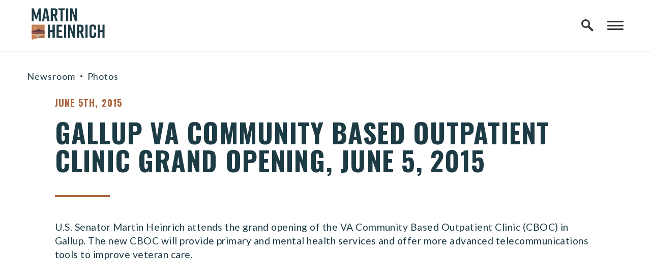

--- FILE ---
content_type: text/html; charset=utf-8
request_url: https://www.heinrich.senate.gov/about
body_size: 24661
content:
<!DOCTYPE html>
<html lang="en" class='no-js template--block_editor'>
  <head>
      <meta charset="utf-8">
      <meta name="viewport" content="width=device-width, initial-scale=1.0, viewport-fit=cover">
      <meta name="page-title" content="About">
      <title>About | Senator Martin Heinrich</title>
      <link rel="canonical" href="https://www.heinrich.senate.gov/about">

      <link rel="shortcut icon" href="/assets/images/favicon.ico">
      <link href="/assets/images/favicon.ico" rel="Icon" type="image/x-icon"/>
      <link rel="apple-touch-icon" sizes="180x180" href="/assets/images/apple-touch-icon.png">
      <link rel="icon" type="image/png" sizes="32x32" href="/assets/images/favicon-32x32.png">
      <link rel="icon" type="image/png" sizes="16x16" href="/assets/images/favicon-16x16.png">
      <link rel="manifest" href="/assets/images/site.webmanifest">
      <link rel="mask-icon" href="/assets/images/safari-pinned-tab.svg" color="#1D3B45">
      <meta name="apple-mobile-web-app-title" content="Martin">
      <meta name="application-name" content="Martin">
      <meta name="msapplication-TileColor" content="#ffffff">
      <meta name="msapplication-config" content="/assets/images/browserconfig.xml">
      <meta name="theme-color" content="#ffffff">
      <meta name="google-site-verification" content="pv4CBQ9zSlHM3SpPSKTboWn3pQG58gUeQls_3f8_rjM">



<meta name="twitter:card" content="summary_large_image"/>

<meta name="twitter:title" content="About | U.S. Senator Martin Heinrich of New Mexico">

<meta property="twitter:image" content="https://www.heinrich.senate.gov/assets/images/sharelogo.jpg"/>

<meta name="twitter:description" content="The Official U.S. Senate website of Senator Martin Heinrich of New Mexico"/>


<meta property="og:url" content="https://www.heinrich.senate.gov/about"/>

<meta property="og:title" content="About | U.S. Senator Martin Heinrich of New Mexico"/>

<meta property="og:image" content="https://www.heinrich.senate.gov/assets/images/sharelogo.jpg"/>

<meta property="og:description" content="The Official U.S. Senate website of Senator Martin Heinrich of New Mexico"/>

      


<script>
  if (!application) var application = {};
  application = {
    "config": {
      "tinymce": {
        "plugins": {
          "selectvideo": {
            "player": "jwplayer", // should be set to "legacy" or "jwplayer" currently
            "youtube": true, // set to true to write the youtube tags for youtube videos
            "width": "100%", // set width and height on the containing element
            "height": "100%",
            "tracking": true
          }
        }
      }
    },
    "fn": { // deprecated mootools 1.2 stuff that we'll probably still use once we upgrade fully to 1.3
      "defined": function (obj) {
        return (obj != undefined);
      },
      "check": function (obj) {
        return !!(obj || obj === 0);
      }
    },
    "form": {
      "processed": "null",
    },
    "friendly_urls": false,
    "siteroot": "https://www.heinrich.senate.gov/",
    "theme": "",
    "webroot": "https://www.heinrich.senate.gov/",
    "assetWebroot": "https://www.heinrich.senate.gov/",
      "subPages": [
  {
    "label": "About Martin",
    "href": "https://www.heinrich.senate.gov/about",
    "description": null,
    "image": ""
  },
  {
    "label": "Committee Assignments",
    "href": "https://www.heinrich.senate.gov/about/committees",
    "description": null,
    "image": "/imo/media/image/enr_committee_new.jpg"
  },
  {
    "label": "New Mexico",
    "href": "https://www.heinrich.senate.gov/about/new-mexico",
    "description": null,
    "image": ""
  }
],
  };
</script>

    
      <link rel="stylesheet" type="text/css" href="https://www.heinrich.senate.gov/styles/common.css?1768329748"/>

        <script src="https://www.heinrich.senate.gov/scripts/global.js?1768329748"></script>
      <script src="https://www.heinrich.senate.gov/scripts/gsap.js?1768329748"></script>

<script src="https://assets.adobedtm.com/566dc2d26e4f/f8d2f26c1eac/launch-3a705652822d.min.js"></script>

      <script>
        $.ajaxSetup({ cache: true });
        function getScripts(scripts, callback) {
          var progress = 0;
          scripts.forEach(function(script) {
              $.getScript(script, function () {
                  if (++progress == scripts.length && typeof callback == 'function') callback();
              });
          });
        }
      </script>

      <script>
        var initForm = function() {
          getScripts(['https://www.heinrich.senate.gov/scripts/mootools.min.js?1768329748'], function() {
            getScripts(['https://www.heinrich.senate.gov/scripts/form/Forms_Builder.js?1768329748'], function() {
              creativengine_forms_builder.init();

              // fix for bootstrap tooltip hide/mootools hide collision
              $$('form input,form select,form textarea, input, .nav-tabs li a').each(function (item) {
                if (typeof item.hide == 'function') {
                  item.hide = null;
                }
              });

              Element.implement({
                'slide': function (how, mode) {
                  return this;
                }
              });
            })
          })
        }
      </script>


      <script type="text/javascript">
        var gRecaptchaReady = function () {
          let textarea = document.getElementById("g-recaptcha-response");
          if (!textarea)
            return;
          textarea.setAttribute("aria-hidden", "true");
          textarea.setAttribute("aria-label", "do not use");
          textarea.setAttribute("aria-readonly", "true");
        }

        window.getStuckHeaderHeight = function () {
          var siteHeader = document.querySelector('.SiteHeader');
          var siteHeaderHeight = (siteHeader)
            ? siteHeader.offsetHeight
            : 0;
          var mobileHeader = document.querySelector('.MobileHeader');
          var mobileHeaderHeight = (mobileHeader)
            ? mobileHeader.offsetHeight
            : 0;

          // Returns the height of either desktop or mobile header because the hidden header will return 0
          return siteHeaderHeight + mobileHeaderHeight;
        }

        window.requestAnimationFrame = window.requestAnimationFrame.bind(window);
        //gsap.registerPlugin(ScrollTrigger, ScrollToPlugin);

        window.refreshScrollTriggers = () => {
          if (typeof ScrollTrigger !== 'undefined') {
            ScrollTrigger.getAll().forEach(t => t.refresh());
          }
        };
        window.killScrollTriggers = () => {
          if (typeof ScrollTrigger !== 'undefined') {
            ScrollTrigger.getAll().forEach(t => t.kill());
          }
        };
      </script>

      
      
      <script>
        window.top['site_path'] = "D4133993-4040-F985-52CD-C7141EEE1FFF";
        window.top['SAM_META'] = {
          jquery: "",
          bootstrap: {
            major: ""
          }
        };
      </script>
      

<link rel="preconnect" href="https://fonts.googleapis.com">
<link rel="preconnect" href="https://fonts.gstatic.com" crossorigin>
<link href="https://fonts.googleapis.com/css2?family=Lato:ital,wght@0,400;0,900;1,400;1,900&family=Oswald:wght@500;700&display=swap" rel="stylesheet">

      <link rel="stylesheet" href="https://www.heinrich.senate.gov/assets/styles/font-awesome.min.css"/>

  </head>

  

  <body data-transition="wrapper"
    class="body--internal no-breadcrumb body--block_editor">
    <!-- in sen-n -->
    <!--stopindex-->
          <div class="SiteLayout d-flex flex-column">
          <div class="SiteLayout__alert">
            <a href="#aria-skip-nav" class="SkipNav sr-only sr-only-focusable">Skip to content</a>

<div class="NewsAlert">
  <div class="NewsAlert__container NewsAlert__container--absolute container">
    <div class="NewsAlert__iconContainer">
        <div class="NewsAlert__icon" aria-hidden="true">
          <svg class="NewsAlert__iconShape" xmlns="http://www.w3.org/2000/svg" viewBox="0 0 100 100">
            <path d="M50,5A45,45,0,1,0,95,50,45,45,0,0,0,50,5Zm4.3,70H45.7V66.4h8.6Zm3.17-43.6L54.25,61.9H45.75L42.53,31.4V25H57.47Z"/>
          </svg>
        </div>
    </div>
  </div>


</div>

            
          </div>

        <div class="SiteLayout__container d-flex flex-column flex-grow-1">
            <div class="SiteLayout__navigation">
                <div class="SiteLayout__siteHeader">
<div class="js-site-header SiteHeader showBg">
  <div class="SiteHeader__background"></div>

  <div  class="SiteHeader__layout">
    
  <div class="SiteHeader__backgroundShadow"></div>
    
    <div class="SiteHeader__logoContainer js-siteLogo">
      <a class="SiteHeader__logoLink"
        href="/"
        aria-label="Senator Martin Heinrich Logo goes to Home Page">
        <div class="SiteHeader__logo">
<svg xmlns="http://www.w3.org/2000/svg" viewBox="0 0 1200 512">
  <polygon fill="#db9e60" points="0.71 270.13 0.71 512 28.79 512 28.79 496.24 88.37 496.24 88.37 484.95 211.45 484.95 211.45 270.13 0.71 270.13"/>
  <rect fill="#c37f59" x="0.71" y="270.25" width="210.73" height="144.05"/>
  <path fill="#663f3d" d="M.71,372.09s32.94-2,35.31-2.4a44.9,44.9,0,0,0,11.4-4.6c2.67-1.78,1.49-2.07,3.12-2.37a53.12,53.12,0,0,0,8.71-1.78c3.73-1.23,4.38-1.66,7-1.66,1.43,0,2.39-.06,3.44-.14.39,0,2.74-.86,3.38-.93s7.68-.22,10.19-1.08,9-3.16,11.78-5.75S99.25,342,101,342s14.36-.51,16.87-.79,9.48-1.3,11.13-.86a5.35,5.35,0,0,1,3.16,2.44,5.23,5.23,0,0,0,2.73,2.51c2.08,1.08,8.83,8.8,18.81,11.1a179.91,179.91,0,0,0,24.85,3.81c3.37.14,7,3.8,9,4a104.89,104.89,0,0,1,12.58,3.09c4.23,1.29,11.3,5.6,11.3,5.6v45.89H.71Z"/>
  <ellipse fill="#f3bc67" cx="52.25" cy="321.93" rx="13.88" ry="13.89"/>
  <path fill="#804f4d" d="M.71,404.74H211.45v-16s-31.62-7.53-42.92-6.59S.71,395.33.71,395.33Z"/>
  <path fill="#a3bbc3" d="M33.76,473.38s5.91-8.78,31.35-10.82,30.81-3,42.27-6.84c4.55-1.53,7.06-9-8.27-11-17.18-2.2-25.88-3.17-26.22-7.57S87.77,429.06,102,427s17.92-1.72,27.13-4.06H140.2c-4.4,2-31.62,4.91-39.4,6.94s-4.56,6.7,1,8.28c10.22,2.92,44.48,3.06,55.5,8.28,15,7.12,32.3,23.25,33,27H33.76Z"/>
  <path fill="#c37f59" d="M.71,441.82s26.84,1.52,41.47,10.1,29.51,11.28,38.09,12.29S126.5,474.64,128.72,485c.08.41-40.35,0-40.35,0v11.29H29.08V512H.71Z"/>
  <path fill="#8e5956" d="M.71,383.43v39.38H211.45V398.67S189.92,396,177.9,396c-10.87,0-8,9.18-36.52,9.18-15.63,0-77.52-18.62-89.4-18a118,118,0,0,1-20.63-.63S8.22,380.92.71,383.43Z"/>
  <path fill="#b46b41" d="M99.8,485s25.82-25.38,31-28,6.13-3.23,9.36-.65,12.58-1,12.58-1,6.13-1,10.65,2.26c0,0,26.43-26.8,33.88-26.8,4.11,0,8.07,3.23,8.07,3.23l6.13-3.55V485S99.8,484.63,99.8,485Z"/>
  <path fill="#1d3b45" d="M85.53,184h-20L33.23,83.71V215.44H0V0H33.84L75.38,125.26,117.22,0h35.07V215.44H117.83V83.71Z"/>
  <path fill="#1d3b45" d="M251.66,167.43H212.28l-7.7,48H170.13L210.12,0H255l40.61,215.44h-36.3ZM247,137.88,232,42.16l-15.08,95.72Z"/>
  <path fill="#1d3b45" d="M394.4,215.44,367,129.57H349.18v85.87H313.49V0h55.69c32.61,0,54.15,12.93,54.15,45.55V84c0,20.62-8.62,33.55-23.39,40l30.77,91.41ZM349.18,98.79H368c11.69,0,19.69-4.31,19.69-19.69v-28c0-15.39-8-19.7-19.69-19.7H349.18Z"/>
  <path fill="#1d3b45" d="M545.77,31.39h-36V215.44H474.08v-184h-36V0H545.77Z"/>
  <path fill="#1d3b45" d="M565.45,215.44V0h35.69V215.44Z"/>
  <path fill="#1d3b45" d="M633.14,215.44V0h35.68l45.23,133.26V0h32.61V215.44H712.82l-47.07-140v140Z"/>
  <path fill="#1d3b45" d="M302.9,269.54v89.87h40.92V269.54h35.69V485H343.82V391.42H302.9V485H267.21V269.54Z"/>
  <path fill="#1d3b45" d="M410.27,485V269.54h94.45v31.39H446V360h49.22v31.39H446v62.17h59.68V485Z"/>
  <path fill="#1d3b45" d="M532.1,485V269.54h35.69V485Z"/>
  <path fill="#1d3b45" d="M599.78,485V269.54h35.69L680.7,402.81V269.54h32.61V485H679.47l-47.08-140V485Z"/>
  <path fill="#1d3b45" d="M825,485,797.6,399.11H779.76V485H744.07V269.54h55.68c32.62,0,54.15,12.93,54.15,45.55v38.47c0,20.62-8.61,33.55-23.38,40L861.29,485ZM779.76,368.33h18.76c11.69,0,19.69-4.3,19.69-19.69v-28c0-15.39-8-19.7-19.69-19.7H779.76Z"/>
  <path fill="#1d3b45" d="M884.05,485V269.54h35.68V485Z"/>
  <path fill="#1d3b45" d="M1059.41,441.89c0,33.24-21.54,45.55-54.15,45.55h-.61c-32.62,0-54.15-12-54.15-45.55V312.63c0-32,21.53-45.55,54.15-45.55h.61c32.61,0,54.15,13.54,54.15,45.55V352h-35.69V318.17c0-15.08-7.38-19.7-18.77-19.7s-18.76,4.62-18.76,19.7V436.35c0,15.08,7.38,19.7,18.76,19.7s18.77-4.62,18.77-19.7V397.27h35.69Z"/>
  <path fill="#1d3b45" d="M1123.39,269.54v89.87h40.92V269.54H1200V485h-35.69V391.42h-40.92V485h-35.68V269.54Z"/>
</svg>
        </div>
      </a>
    </div>

    <div id="js-site-header" class="SiteHeader__main">
      <div class="SiteHeader__nav SiteHeader__navLinkContainer ml-auto">

<div class="SiteNav h-100">
    
      <nav aria-label="Site Navigation" class="SiteNav__layout h-100">
        <div class="SiteNav__main  h-100">
          <ul class="SiteNav__linkList">

                


                <li class="SiteNav__item SiteNav__item--dropdown">
                  <a class="SiteNav__link align-items-center SiteNav__link--selected"
                    data-transition-selected-if="/about"
                    data-transition-selected-class="SiteNav__link--selected"
                    href="https://www.heinrich.senate.gov/about"
                    tabindex="0">About</a>

                    <ul class="SiteNav__dropdown">


                          <li class="SiteNav__dropdownItem">
                            <a class="SiteNav__dropdownLink SiteNav__dropdownLink--selected"
                              data-transition-selected-if="/about"
                              data-transition-selected-class="SiteNav__dropdownLink--selected"
                              data-transition-selected-nestedIf = "/about"
                              href="https://www.heinrich.senate.gov/about"
                              tabindex="0">About Martin</a>
                          </li>


                          <li class="SiteNav__dropdownItem">
                            <a class="SiteNav__dropdownLink"
                              data-transition-selected-if="/about/committees"
                              data-transition-selected-class="SiteNav__dropdownLink--selected"
                              data-transition-selected-nestedIf = "/about/committees"
                              href="https://www.heinrich.senate.gov/about/committees"
                              tabindex="0">Committee Assignments</a>
                          </li>


                          <li class="SiteNav__dropdownItem">
                            <a class="SiteNav__dropdownLink"
                              data-transition-selected-if="/about/new-mexico"
                              data-transition-selected-class="SiteNav__dropdownLink--selected"
                              data-transition-selected-nestedIf = "/about/new-mexico"
                              href="https://www.heinrich.senate.gov/about/new-mexico"
                              tabindex="0">New Mexico</a>
                          </li>
                    </ul>
                </li>

                


                <li class="SiteNav__item SiteNav__item--dropdown">
                  <a class="SiteNav__link align-items-center"
                    data-transition-selected-if="/helping-you"
                    data-transition-selected-class="SiteNav__link--selected"
                    href="https://www.heinrich.senate.gov/helping-you"
                    tabindex="0">Services</a>

                    <ul class="SiteNav__dropdown">


                          <li class="SiteNav__dropdownItem">
                            <a class="SiteNav__dropdownLink"
                              data-transition-selected-if="/helping-you/help"
                              data-transition-selected-class="SiteNav__dropdownLink--selected"
                              data-transition-selected-nestedIf = "/helping-you/help"
                              href="https://www.heinrich.senate.gov/helping-you/help"
                              tabindex="0">Help with a Federal Agency</a>
                          </li>


                          <li class="SiteNav__dropdownItem">
                            <a class="SiteNav__dropdownLink"
                              data-transition-selected-if="/helping-you/health-care-resources"
                              data-transition-selected-class="SiteNav__dropdownLink--selected"
                              data-transition-selected-nestedIf = "/helping-you/health-care-resources"
                              href="https://www.heinrich.senate.gov/helping-you/health-care-resources"
                              tabindex="0">Health Care Resources</a>
                          </li>


                          <li class="SiteNav__dropdownItem">
                            <a class="SiteNav__dropdownLink"
                              data-transition-selected-if="/helping-you/student-resources"
                              data-transition-selected-class="SiteNav__dropdownLink--selected"
                              data-transition-selected-nestedIf = "/helping-you/student-resources"
                              href="https://www.heinrich.senate.gov/helping-you/student-resources"
                              tabindex="0">Student Resources</a>
                          </li>


                          <li class="SiteNav__dropdownItem">
                            <a class="SiteNav__dropdownLink"
                              data-transition-selected-if="/helping-you/student-resources/internships"
                              data-transition-selected-class="SiteNav__dropdownLink--selected"
                              data-transition-selected-nestedIf = "/helping-you/student-resources/internships"
                              href="https://www.heinrich.senate.gov/helping-you/student-resources/internships"
                              tabindex="0">Internships</a>
                          </li>


                          <li class="SiteNav__dropdownItem">
                            <a class="SiteNav__dropdownLink"
                              data-transition-selected-if="/helping-you/veterans-resources"
                              data-transition-selected-class="SiteNav__dropdownLink--selected"
                              data-transition-selected-nestedIf = "/helping-you/veterans-resources"
                              href="https://www.heinrich.senate.gov/helping-you/veterans-resources"
                              tabindex="0">Veterans Resources</a>
                          </li>


                          <li class="SiteNav__dropdownItem">
                            <a class="SiteNav__dropdownLink"
                              data-transition-selected-if="/helping-you/visiting"
                              data-transition-selected-class="SiteNav__dropdownLink--selected"
                              data-transition-selected-nestedIf = "/helping-you/visiting"
                              href="https://www.heinrich.senate.gov/helping-you/visiting"
                              tabindex="0">Visiting D.C.</a>
                          </li>


                          <li class="SiteNav__dropdownItem">
                            <a class="SiteNav__dropdownLink"
                              data-transition-selected-if="/helping-you/student-resources/academy"
                              data-transition-selected-class="SiteNav__dropdownLink--selected"
                              data-transition-selected-nestedIf = "/helping-you/student-resources/academy"
                              href="https://www.heinrich.senate.gov/helping-you/student-resources/academy"
                              tabindex="0">Service Academy Nominations</a>
                          </li>


                          <li class="SiteNav__dropdownItem">
                            <a class="SiteNav__dropdownLink"
                              data-transition-selected-if="/helping-you/flags"
                              data-transition-selected-class="SiteNav__dropdownLink--selected"
                              data-transition-selected-nestedIf = "/helping-you/flags"
                              href="https://www.heinrich.senate.gov/helping-you/flags"
                              tabindex="0">Flag Requests</a>
                          </li>


                          <li class="SiteNav__dropdownItem">
                            <a class="SiteNav__dropdownLink"
                              data-transition-selected-if="/helping-you/grants"
                              data-transition-selected-class="SiteNav__dropdownLink--selected"
                              data-transition-selected-nestedIf = "/helping-you/grants"
                              href="https://www.heinrich.senate.gov/helping-you/grants"
                              tabindex="0">Federal Grant Funding</a>
                          </li>


                          <li class="SiteNav__dropdownItem">
                            <a class="SiteNav__dropdownLink"
                              data-transition-selected-if="/helping-you/mobile-office-hours"
                              data-transition-selected-class="SiteNav__dropdownLink--selected"
                              data-transition-selected-nestedIf = "/helping-you/mobile-office-hours"
                              href="https://www.heinrich.senate.gov/helping-you/mobile-office-hours"
                              tabindex="0">Mobile Office Hours</a>
                          </li>


                          <li class="SiteNav__dropdownItem">
                            <a class="SiteNav__dropdownLink"
                              data-transition-selected-if="/helping-you/appropriations-requests"
                              data-transition-selected-class="SiteNav__dropdownLink--selected"
                              data-transition-selected-nestedIf = "/helping-you/appropriations-requests"
                              href="https://www.heinrich.senate.gov/helping-you/appropriations-requests"
                              tabindex="0">Appropriations Requests</a>
                          </li>


                          <li class="SiteNav__dropdownItem">
                            <a class="SiteNav__dropdownLink"
                              data-transition-selected-if="/helping-you/congressionally-directed-spending"
                              data-transition-selected-class="SiteNav__dropdownLink--selected"
                              data-transition-selected-nestedIf = "/helping-you/congressionally-directed-spending"
                              href="https://www.heinrich.senate.gov/helping-you/congressionally-directed-spending"
                              tabindex="0">Congressionally Directed Spending</a>
                          </li>


                          <li class="SiteNav__dropdownItem">
                            <a class="SiteNav__dropdownLink"
                              data-transition-selected-if="/casework-stories"
                              data-transition-selected-class="SiteNav__dropdownLink--selected"
                              data-transition-selected-nestedIf = "/casework-stories"
                              href="https://www.heinrich.senate.gov/casework-stories"
                              tabindex="0">Casework Success Stories</a>
                          </li>


                          <li class="SiteNav__dropdownItem">
                            <a class="SiteNav__dropdownLink"
                              data-transition-selected-if="/medal-retrieval"
                              data-transition-selected-class="SiteNav__dropdownLink--selected"
                              data-transition-selected-nestedIf = "/medal-retrieval"
                              href="https://www.heinrich.senate.gov/medal-retrieval"
                              tabindex="0">Medal Retrieval Assistance</a>
                          </li>


                          <li class="SiteNav__dropdownItem">
                            <a class="SiteNav__dropdownLink"
                              data-transition-selected-if="/services/judicial-nominations"
                              data-transition-selected-class="SiteNav__dropdownLink--selected"
                              data-transition-selected-nestedIf = "/services/judicial-nominations"
                              href="https://www.heinrich.senate.gov/services/judicial-nominations"
                              tabindex="0">Judicial Nominations</a>
                          </li>


                          <li class="SiteNav__dropdownItem">
                            <a class="SiteNav__dropdownLink"
                              data-transition-selected-if="/helping-you/congratulatory-letters"
                              data-transition-selected-class="SiteNav__dropdownLink--selected"
                              data-transition-selected-nestedIf = "/helping-you/congratulatory-letters"
                              href="https://www.heinrich.senate.gov/helping-you/congratulatory-letters"
                              tabindex="0">Congratulatory Letters</a>
                          </li>
                    </ul>
                </li>

                


                <li class="SiteNav__item SiteNav__item--dropdown">
                  <a class="SiteNav__link align-items-center"
                    data-transition-selected-if="/priorities"
                    data-transition-selected-class="SiteNav__link--selected"
                    href="https://www.heinrich.senate.gov/priorities"
                    tabindex="0">Priorities</a>

                    <ul class="SiteNav__dropdown">


                          <li class="SiteNav__dropdownItem">
                            <a class="SiteNav__dropdownLink"
                              data-transition-selected-if="/priorities/issues"
                              data-transition-selected-class="SiteNav__dropdownLink--selected"
                              data-transition-selected-nestedIf = "/priorities/issues"
                              href="https://www.heinrich.senate.gov/priorities/issues"
                              tabindex="0">Issues</a>
                          </li>


                          <li class="SiteNav__dropdownItem">
                            <a class="SiteNav__dropdownLink"
                              data-transition-selected-if="/priorities/legislation"
                              data-transition-selected-class="SiteNav__dropdownLink--selected"
                              data-transition-selected-nestedIf = "/priorities/legislation"
                              href="https://www.heinrich.senate.gov/priorities/legislation"
                              tabindex="0">Legislation</a>
                          </li>


                          <li class="SiteNav__dropdownItem">
                            <a class="SiteNav__dropdownLink"
                              data-transition-selected-if="/priorities/voting-record"
                              data-transition-selected-class="SiteNav__dropdownLink--selected"
                              data-transition-selected-nestedIf = "/priorities/voting-record"
                              href="https://www.heinrich.senate.gov/priorities/voting-record"
                              tabindex="0">Voting Record</a>
                          </li>
                    </ul>
                </li>

                


                <li class="SiteNav__item SiteNav__item--dropdown">
                  <a class="SiteNav__link align-items-center"
                    data-transition-selected-if="/newsroom"
                    data-transition-selected-class="SiteNav__link--selected"
                    href="https://www.heinrich.senate.gov/newsroom"
                    tabindex="0">Newsroom</a>

                    <ul class="SiteNav__dropdown">


                          <li class="SiteNav__dropdownItem">
                            <a class="SiteNav__dropdownLink"
                              data-transition-selected-if="/newsroom/press-releases"
                              data-transition-selected-class="SiteNav__dropdownLink--selected"
                              data-transition-selected-nestedIf = "/newsroom/press-releases"
                              href="https://www.heinrich.senate.gov/newsroom/press-releases"
                              tabindex="0">Press Releases</a>
                          </li>


                          <li class="SiteNav__dropdownItem">
                            <a class="SiteNav__dropdownLink"
                              data-transition-selected-if="/newsroom/in-the-news"
                              data-transition-selected-class="SiteNav__dropdownLink--selected"
                              data-transition-selected-nestedIf = "/newsroom/in-the-news"
                              href="https://www.heinrich.senate.gov/newsroom/in-the-news"
                              tabindex="0">In the News</a>
                          </li>


                          <li class="SiteNav__dropdownItem">
                            <a class="SiteNav__dropdownLink"
                              data-transition-selected-if="/newsroom/blog"
                              data-transition-selected-class="SiteNav__dropdownLink--selected"
                              data-transition-selected-nestedIf = "/newsroom/blog"
                              href="https://www.heinrich.senate.gov/newsroom/blog"
                              tabindex="0">Martin's Blog</a>
                          </li>
                    </ul>
                </li>

                


                <li class="SiteNav__item SiteNav__item--dropdown">
                  <a class="SiteNav__link align-items-center"
                    data-transition-selected-if="/resources"
                    data-transition-selected-class="SiteNav__link--selected"
                    href="https://www.heinrich.senate.gov/resources"
                    tabindex="0">Resources</a>

                    <ul class="SiteNav__dropdown">


                          <li class="SiteNav__dropdownItem">
                            <a class="SiteNav__dropdownLink"
                              data-transition-selected-if="/solar-toolkit"
                              data-transition-selected-class="SiteNav__dropdownLink--selected"
                              data-transition-selected-nestedIf = "/solar-toolkit"
                              href="https://www.heinrich.senate.gov/solar-toolkit"
                              tabindex="0">Solar Toolkit</a>
                          </li>


                          <li class="SiteNav__dropdownItem">
                            <a class="SiteNav__dropdownLink"
                              data-transition-selected-if="/resources/wildfire-preparedness-and-prevention-center"
                              data-transition-selected-class="SiteNav__dropdownLink--selected"
                              data-transition-selected-nestedIf = "/resources/wildfire-preparedness-and-prevention-center"
                              href="https://www.heinrich.senate.gov/resources/wildfire-preparedness-and-prevention-center"
                              tabindex="0">Wildfire Preparedness</a>
                          </li>


                          <li class="SiteNav__dropdownItem">
                            <a class="SiteNav__dropdownLink"
                              data-transition-selected-if="/resources/kids-to-parks"
                              data-transition-selected-class="SiteNav__dropdownLink--selected"
                              data-transition-selected-nestedIf = "/resources/kids-to-parks"
                              href="https://www.heinrich.senate.gov/resources/kids-to-parks"
                              tabindex="0">Kids To Parks</a>
                          </li>


                          <li class="SiteNav__dropdownItem">
                            <a class="SiteNav__dropdownLink"
                              data-transition-selected-if="/reca"
                              data-transition-selected-class="SiteNav__dropdownLink--selected"
                              data-transition-selected-nestedIf = "/reca"
                              href="https://www.heinrich.senate.gov/reca"
                              tabindex="0">RECA Eligibility Information</a>
                          </li>
                    </ul>
                </li>

                


                <li class="SiteNav__item SiteNav__item--dropdown">
                  <a class="SiteNav__link align-items-center"
                    data-transition-selected-if="/contact"
                    data-transition-selected-class="SiteNav__link--selected"
                    href="https://www.heinrich.senate.gov/contact"
                    tabindex="0">Contact</a>

                    <ul class="SiteNav__dropdown">


                          <li class="SiteNav__dropdownItem">
                            <a class="SiteNav__dropdownLink"
                              data-transition-selected-if="/contact/write-martin"
                              data-transition-selected-class="SiteNav__dropdownLink--selected"
                              data-transition-selected-nestedIf = "/contact/write-martin"
                              href="https://www.heinrich.senate.gov/contact/write-martin"
                              tabindex="0">Write Martin</a>
                          </li>


                          <li class="SiteNav__dropdownItem">
                            <a class="SiteNav__dropdownLink"
                              data-transition-selected-if="/contact/scheduling-requests"
                              data-transition-selected-class="SiteNav__dropdownLink--selected"
                              data-transition-selected-nestedIf = "/contact/scheduling-requests"
                              href="https://www.heinrich.senate.gov/contact/scheduling-requests"
                              tabindex="0">Scheduling Requests</a>
                          </li>


                          <li class="SiteNav__dropdownItem">
                            <a class="SiteNav__dropdownLink"
                              data-transition-selected-if="/contact/newsletter"
                              data-transition-selected-class="SiteNav__dropdownLink--selected"
                              data-transition-selected-nestedIf = "/contact/newsletter"
                              href="https://www.heinrich.senate.gov/contact/newsletter"
                              tabindex="0">Newsletter Sign-up</a>
                          </li>


                          <li class="SiteNav__dropdownItem">
                            <a class="SiteNav__dropdownLink"
                              data-transition-selected-if="/helping-you/help"
                              data-transition-selected-class="SiteNav__dropdownLink--selected"
                              data-transition-selected-nestedIf = "/helping-you/help"
                              href="https://www.heinrich.senate.gov/helping-you/help"
                              tabindex="0">Request Assistance</a>
                          </li>
                    </ul>
                </li>

                


                <li class="SiteNav__item">
                  <a class="SiteNav__link align-items-center"
                    data-transition-selected-if="/espanol"
                    data-transition-selected-class="SiteNav__link--selected"
                    href="https://www.heinrich.senate.gov/espanol"
                    tabindex="0">Español</a>

                </li>
  
          </ul>
        </div>
      </nav>
</div>

<script>

  var topLevelLinks = document.querySelectorAll('.SiteNav__item');

  for (var i = 0; i < topLevelLinks.length; i++) {
    topLevelLinks[i].addEventListener('mouseover', function () {
      this.classList.add('focus');
    });

    topLevelLinks[i].addEventListener('mouseleave', function () {
      this.classList.remove('focus');
    });
  }
</script>      </div>

      
      <div class="SiteHeader__search">
<div id="SiteSearch" class="SiteNavSearch">
  <button class="SiteNavSearch__searchToggleButton"
    aria-label="Website search open"
    data-toggle-search="true"
    data-toggle-class="SiteHeader--searchMode"
    data-target="#js-site-header">
    <span class="SiteNavSearch__searchIcon"></span>
    <span class="sr-only">Website Search Open</span>
  </button>

  <div class="SiteNavSearch__searchOverlay">
    <form class="SiteNavSearch__searchForm" aria-label="search" role="search" method="get" action="/search">
      <div class="SiteNavSearch__searchFormContent">
        <input name="q" id="js-site-nav-search-input" class="SiteNavSearch__searchInput" type="text" placeholder="Search" aria-label="Site Search">
        <button class="SiteNavSearch__searchFormButton" type="submit">
          <span class="sr-only">Submit Site Search Query</span>
          <span class="SiteNavSearch__searchToggleIcon fa fa-search" aria-hidden="true"></span>
        </button>
      </div>
    </form>

    <button class="SiteNavSearch__searchToggleButton"
      aria-label="Website search"
      data-toggle-search="true"
      data-toggle-class="SiteHeader--searchMode"
      data-target="#js-site-header">
      <span class="SiteNavSearch__searchIconClose" aria-hidden="true"></span>
      <span class="sr-only">Website Search</span>
    </button>
  </div>
</div>

<script>

  if (typeof window.setupSearchToggle !== 'function') {
  
      window.setupSearchToggle = function (){
       window.searchToggleSetup = true;

      $('[data-toggle-class]').click(this, function () {
  
          var className = $(this).data('toggle-class');
          var target = $(this).data('target');
          var searchTarget = $('.SiteNavSearch');
          var logoTarget = $('.js-siteLogo');
          var hasClass = $(target).hasClass(className);
    
          $(target).toggleClass(className);

          searchTarget.toggleClass('SiteNavSearch--searchMode');
          $(logoTarget).toggleClass('SiteHeader__logoContainer--searchMode');

          if (hasClass) {
            $('#js-site-nav-search-input').val('');
            return;
          }
    
          $('#js-site-nav-search-input').focus();
      })
   }
  }
  
    $(function() {
      if (!window.searchToggleSetup) setupSearchToggle();
  });
</script>
      </div>
    </div>

    <div class="SiteHeader__social">
      
<ul class="SocialIcons d-flex" aria-label="Social media links">

  
    <li class="SocialIcons__item">
      <a class="SocialIcons__link SocialBubble" href="https://www.facebook.com/SenatorHeinrich" target="_blank" rel="noreferrer">
        <i class="fa fa-facebook SocialBubble__icon SocialBubble__icon--facebook">
          <span class="sr-only">Senator Heinrich Facebook</span>
        </i>
      </a>
    </li>

  
    <li class="SocialIcons__item">
      <a class="SocialIcons__link SocialBubble" href="https://twitter.com/SenatorHeinrich" target="_blank" rel="noreferrer">
        <i class="fa fa-twitter SocialBubble__icon SocialBubble__icon--twitter">
          <span class="sr-only">Senator Heinrich Twitter</span>
        </i>
      </a>
    </li>

  
    <li class="SocialIcons__item">
      <a class="SocialIcons__link SocialBubble" href="https://www.instagram.com/senatormartinheinrich" target="_blank" rel="noreferrer">
        <i class="fa fa-instagram SocialBubble__icon SocialBubble__icon--instagram">
          <span class="sr-only">Senator Heinrich Instagram</span>
        </i>
      </a>
    </li>
  
    <li class="SocialIcons__item">
      <a class="SocialIcons__link SocialBubble" href="https://bsky.app/profile/heinrich.senate.gov" target="_blank" rel="noreferrer">
        <i class="fa SocialBubble__icon SocialBubble__icon--bluesky">
          <svg xmlns="http://www.w3.org/2000/svg" viewBox="0 0 512 512" width="16" height="16" fill="currentColor"><!--!Font Awesome Free 6.7.2 by @fontawesome - https://fontawesome.com License - https://fontawesome.com/license/free Copyright 2025 Fonticons, Inc.--><path d="M111.8 62.2C170.2 105.9 233 194.7 256 242.4c23-47.6 85.8-136.4 144.2-180.2c42.1-31.6 110.3-56 110.3 21.8c0 15.5-8.9 130.5-14.1 149.2C478.2 298 412 314.6 353.1 304.5c102.9 17.5 129.1 75.5 72.5 133.5c-107.4 110.2-154.3-27.6-166.3-62.9l0 0c-1.7-4.9-2.6-7.8-3.3-7.8s-1.6 3-3.3 7.8l0 0c-12 35.3-59 173.1-166.3 62.9c-56.5-58-30.4-116 72.5-133.5C100 314.6 33.8 298 15.7 233.1C10.4 214.4 1.5 99.4 1.5 83.9c0-77.8 68.2-53.4 110.3-21.8z"/></svg>
        </i>
      </a>
    </li>

  
    <li class="SocialIcons__item">
      <a class="SocialIcons__link SocialBubble" href="https://www.threads.net/@senatormartinheinrich" target="_blank" rel="noreferrer">
        <i class="fa SocialBubble__icon SocialBubble__icon--thread">
          <svg xmlns="http://www.w3.org/2000/svg" viewBox="0 0 448 512" width="16" height="16" fill="currentColor"><!--!Font Awesome Free 6.7.2 by @fontawesome - https://fontawesome.com License - https://fontawesome.com/license/free Copyright 2025 Fonticons, Inc.--><path d="M331.5 235.7c2.2 .9 4.2 1.9 6.3 2.8c29.2 14.1 50.6 35.2 61.8 61.4c15.7 36.5 17.2 95.8-30.3 143.2c-36.2 36.2-80.3 52.5-142.6 53h-.3c-70.2-.5-124.1-24.1-160.4-70.2c-32.3-41-48.9-98.1-49.5-169.6V256v-.2C17 184.3 33.6 127.2 65.9 86.2C102.2 40.1 156.2 16.5 226.4 16h.3c70.3 .5 124.9 24 162.3 69.9c18.4 22.7 32 50 40.6 81.7l-40.4 10.8c-7.1-25.8-17.8-47.8-32.2-65.4c-29.2-35.8-73-54.2-130.5-54.6c-57 .5-100.1 18.8-128.2 54.4C72.1 146.1 58.5 194.3 58 256c.5 61.7 14.1 109.9 40.3 143.3c28 35.6 71.2 53.9 128.2 54.4c51.4-.4 85.4-12.6 113.7-40.9c32.3-32.2 31.7-71.8 21.4-95.9c-6.1-14.2-17.1-26-31.9-34.9c-3.7 26.9-11.8 48.3-24.7 64.8c-17.1 21.8-41.4 33.6-72.7 35.3c-23.6 1.3-46.3-4.4-63.9-16c-20.8-13.8-33-34.8-34.3-59.3c-2.5-48.3 35.7-83 95.2-86.4c21.1-1.2 40.9-.3 59.2 2.8c-2.4-14.8-7.3-26.6-14.6-35.2c-10-11.7-25.6-17.7-46.2-17.8H227c-16.6 0-39 4.6-53.3 26.3l-34.4-23.6c19.2-29.1 50.3-45.1 87.8-45.1h.8c62.6 .4 99.9 39.5 103.7 107.7l-.2 .2zm-156 68.8c1.3 25.1 28.4 36.8 54.6 35.3c25.6-1.4 54.6-11.4 59.5-73.2c-13.2-2.9-27.8-4.4-43.4-4.4c-4.8 0-9.6 .1-14.4 .4c-42.9 2.4-57.2 23.2-56.2 41.8l-.1 .1z"/></svg>
        </i>

      </a>
    </li>

  
    <li class="SocialIcons__item">
      <a class="SocialIcons__link SocialBubble" href="https://www.youtube.com/SenMartinHeinrich" target="_blank" rel="noreferrer">
        <i class="fa fa-youtube-play SocialBubble__icon SocialBubble__icon--youtube">
          <span class="sr-only">Senator Heinrich Youtube</span>
        </i>
      </a>
    </li>

  
    <li class="SocialIcons__item">
      <a class="SocialIcons__link SocialBubble" href="https://www.flickr.com/photos/martinheinrich" target="_blank" rel="noreferrer">
        <i class="fa fa-flickr SocialBubble__icon SocialBubble__icon--flickr">
          <span class="sr-only">Senator Heinrich Flickr</span>
        </i>
      </a>
    </li>

</ul>    </div>
  </div>
</div>
                </div>

                <div class="SiteLayout__mobileHeader">
<div class="MobileHeader">
  <div class="MobileHeader__bgColor"></div>
  <div class="MobileHeader__container container h-100">
    <div class="row no-gutters justify-content-between align-items-center h-100">
      <div class="MobileHeader__logo d-flex justify-content-center justify-self-stretch">
        <a class="MobileHeader__logoLink" href="/">
        <span class="sr-only">Home Logo Link</span>
<svg xmlns="http://www.w3.org/2000/svg" viewBox="0 0 1200 512">
  <polygon fill="#db9e60" points="0.71 270.13 0.71 512 28.79 512 28.79 496.24 88.37 496.24 88.37 484.95 211.45 484.95 211.45 270.13 0.71 270.13"/>
  <rect fill="#c37f59" x="0.71" y="270.25" width="210.73" height="144.05"/>
  <path fill="#663f3d" d="M.71,372.09s32.94-2,35.31-2.4a44.9,44.9,0,0,0,11.4-4.6c2.67-1.78,1.49-2.07,3.12-2.37a53.12,53.12,0,0,0,8.71-1.78c3.73-1.23,4.38-1.66,7-1.66,1.43,0,2.39-.06,3.44-.14.39,0,2.74-.86,3.38-.93s7.68-.22,10.19-1.08,9-3.16,11.78-5.75S99.25,342,101,342s14.36-.51,16.87-.79,9.48-1.3,11.13-.86a5.35,5.35,0,0,1,3.16,2.44,5.23,5.23,0,0,0,2.73,2.51c2.08,1.08,8.83,8.8,18.81,11.1a179.91,179.91,0,0,0,24.85,3.81c3.37.14,7,3.8,9,4a104.89,104.89,0,0,1,12.58,3.09c4.23,1.29,11.3,5.6,11.3,5.6v45.89H.71Z"/>
  <ellipse fill="#f3bc67" cx="52.25" cy="321.93" rx="13.88" ry="13.89"/>
  <path fill="#804f4d" d="M.71,404.74H211.45v-16s-31.62-7.53-42.92-6.59S.71,395.33.71,395.33Z"/>
  <path fill="#a3bbc3" d="M33.76,473.38s5.91-8.78,31.35-10.82,30.81-3,42.27-6.84c4.55-1.53,7.06-9-8.27-11-17.18-2.2-25.88-3.17-26.22-7.57S87.77,429.06,102,427s17.92-1.72,27.13-4.06H140.2c-4.4,2-31.62,4.91-39.4,6.94s-4.56,6.7,1,8.28c10.22,2.92,44.48,3.06,55.5,8.28,15,7.12,32.3,23.25,33,27H33.76Z"/>
  <path fill="#c37f59" d="M.71,441.82s26.84,1.52,41.47,10.1,29.51,11.28,38.09,12.29S126.5,474.64,128.72,485c.08.41-40.35,0-40.35,0v11.29H29.08V512H.71Z"/>
  <path fill="#8e5956" d="M.71,383.43v39.38H211.45V398.67S189.92,396,177.9,396c-10.87,0-8,9.18-36.52,9.18-15.63,0-77.52-18.62-89.4-18a118,118,0,0,1-20.63-.63S8.22,380.92.71,383.43Z"/>
  <path fill="#b46b41" d="M99.8,485s25.82-25.38,31-28,6.13-3.23,9.36-.65,12.58-1,12.58-1,6.13-1,10.65,2.26c0,0,26.43-26.8,33.88-26.8,4.11,0,8.07,3.23,8.07,3.23l6.13-3.55V485S99.8,484.63,99.8,485Z"/>
  <path fill="#1d3b45" d="M85.53,184h-20L33.23,83.71V215.44H0V0H33.84L75.38,125.26,117.22,0h35.07V215.44H117.83V83.71Z"/>
  <path fill="#1d3b45" d="M251.66,167.43H212.28l-7.7,48H170.13L210.12,0H255l40.61,215.44h-36.3ZM247,137.88,232,42.16l-15.08,95.72Z"/>
  <path fill="#1d3b45" d="M394.4,215.44,367,129.57H349.18v85.87H313.49V0h55.69c32.61,0,54.15,12.93,54.15,45.55V84c0,20.62-8.62,33.55-23.39,40l30.77,91.41ZM349.18,98.79H368c11.69,0,19.69-4.31,19.69-19.69v-28c0-15.39-8-19.7-19.69-19.7H349.18Z"/>
  <path fill="#1d3b45" d="M545.77,31.39h-36V215.44H474.08v-184h-36V0H545.77Z"/>
  <path fill="#1d3b45" d="M565.45,215.44V0h35.69V215.44Z"/>
  <path fill="#1d3b45" d="M633.14,215.44V0h35.68l45.23,133.26V0h32.61V215.44H712.82l-47.07-140v140Z"/>
  <path fill="#1d3b45" d="M302.9,269.54v89.87h40.92V269.54h35.69V485H343.82V391.42H302.9V485H267.21V269.54Z"/>
  <path fill="#1d3b45" d="M410.27,485V269.54h94.45v31.39H446V360h49.22v31.39H446v62.17h59.68V485Z"/>
  <path fill="#1d3b45" d="M532.1,485V269.54h35.69V485Z"/>
  <path fill="#1d3b45" d="M599.78,485V269.54h35.69L680.7,402.81V269.54h32.61V485H679.47l-47.08-140V485Z"/>
  <path fill="#1d3b45" d="M825,485,797.6,399.11H779.76V485H744.07V269.54h55.68c32.62,0,54.15,12.93,54.15,45.55v38.47c0,20.62-8.61,33.55-23.38,40L861.29,485ZM779.76,368.33h18.76c11.69,0,19.69-4.3,19.69-19.69v-28c0-15.39-8-19.7-19.69-19.7H779.76Z"/>
  <path fill="#1d3b45" d="M884.05,485V269.54h35.68V485Z"/>
  <path fill="#1d3b45" d="M1059.41,441.89c0,33.24-21.54,45.55-54.15,45.55h-.61c-32.62,0-54.15-12-54.15-45.55V312.63c0-32,21.53-45.55,54.15-45.55h.61c32.61,0,54.15,13.54,54.15,45.55V352h-35.69V318.17c0-15.08-7.38-19.7-18.77-19.7s-18.76,4.62-18.76,19.7V436.35c0,15.08,7.38,19.7,18.76,19.7s18.77-4.62,18.77-19.7V397.27h35.69Z"/>
  <path fill="#1d3b45" d="M1123.39,269.54v89.87h40.92V269.54H1200V485h-35.69V391.42h-40.92V485h-35.68V269.54Z"/>
</svg>
        </a>
      </div>

      <button class="MobileHeader__icon MobileHeader__icon--search js-open-mobile-search h-100  col-auto ml-auto mr-4" aria-label="open site search" data-toggle="modal" data-target="#website-search">
        <svg xmlns="http://www.w3.org/2000/svg" viewBox="0 0 55.64 55.98"><path d="M55.64 49.53L36.57 30.46A19.84 19.84 0 005.8 5.81a19.85 19.85 0 0024.26 31.05L49.18 56zM10.74 29a12.85 12.85 0 1118.14 0 12.92 12.92 0 01-18.14 0z"/></svg>
      </button>

      <button class="js-open-mobile-nav MobileHeader__icon MobileHeader__icon--menu col-auto" aria-label="open mobile navigation">
        <span class="MobileHeader__mobileNavIcon">
          <span></span>
        </span>
      </button>
    </div>
  </div>
</div>
                </div>
            </div>

          <div id="aria-skip-nav" tabindex="-1"></div>
          <div class="SiteLayout__transitionContainer d-flex flex-column flex-grow-1" data-transition="container" data-transition-namespace="internal" data-nav="site">
            

            
<script>
  if (!application) var application = {};
  application = {
    "config": {
      "tinymce": {
        "plugins": {
          "selectvideo": {
            "player": "jwplayer", // should be set to "legacy" or "jwplayer" currently
            "youtube": true, // set to true to write the youtube tags for youtube videos
            "width": "100%", // set width and height on the containing element
            "height": "100%",
            "tracking": true
          }
        }
      }
    },
    "fn": { // deprecated mootools 1.2 stuff that we'll probably still use once we upgrade fully to 1.3
      "defined": function (obj) {
        return (obj != undefined);
      },
      "check": function (obj) {
        return !!(obj || obj === 0);
      }
    },
    "form": {
      "processed": "null",
    },
    "friendly_urls": false,
    "siteroot": "https://www.heinrich.senate.gov/",
    "theme": "",
    "webroot": "https://www.heinrich.senate.gov/",
    "assetWebroot": "https://www.heinrich.senate.gov/",
      "subPages": [
  {
    "label": "About Martin",
    "href": "https://www.heinrich.senate.gov/about",
    "description": null,
    "image": ""
  },
  {
    "label": "Committee Assignments",
    "href": "https://www.heinrich.senate.gov/about/committees",
    "description": null,
    "image": "/imo/media/image/enr_committee_new.jpg"
  },
  {
    "label": "New Mexico",
    "href": "https://www.heinrich.senate.gov/about/new-mexico",
    "description": null,
    "image": ""
  }
],
  };
</script>

              <div class="SiteLayout__main">


  




                  <!--startindex-->





<div class="Blocks">
            



  <div class="Block Block--static--bannerMainHeroImage Block--width--wide Block--backgroundColor--default Block--textColor--default Block--textFamily--default mb-5">
    <div class="Block__content">
      

<div
  data-editor-modifier="right,left,yellowRight,yellowLeft"
  data-editor-background="background"
  style="background-image: url('https://www.heinrich.senate.gov/imo/media/image/Heinrich_About_Banner%20(1).jpg')"
  class="BannerMainHeroImage BannerMainHeroImage--right">
  <div class="BannerMainHeroImage__content d-none d-lg-flex">

    <div class="BannerMainHeroImage__contentContainer">


      <div class="BannerMainHeroImage__headingLayout">
        <span class="BannerMainHeroImage__headingColor1" data-placeholder="Heading Text" data-editor-text="title1">About</span>
        <span class="BannerMainHeroImage__headingColor2" data-placeholder="Excepteur sint occaecat" data-editor-text="title2">martin</span>
      </div>
    </div>

  </div>

</div>

<div class="Heading--h1 d-block d-lg-none">
  <h1 class="Heading__title">
    About
    martin</h1>
</div>



    </div>
  </div>

            



  <div class="Block Block--paragraph Block--width--normal Block--backgroundColor--default Block--textColor--default Block--textFamily--default mb-5">
    <div class="Block__content">
      <div class="Paragraph Paragraph--variant--default Paragraph--textAlign--left RawHTML">
  <p>With a background in engineering, Martin Heinrich brings a unique perspective to the Senate, where he is focused on creating the jobs of the future and protecting the vital missions at New Mexico’s national labs and military installations. Raised by working class parents, he is a strong advocate for working families, a staunch ally of Indian Country, and a champion for New Mexico’s public lands and growing clean energy economy.&nbsp;</p>
</div>

    </div>
  </div>

            



  <div class="Block Block--static--bannerBackgroundImageBox Block--width--wide Block--backgroundColor--default Block--textColor--default Block--textFamily--default mb-5 pb-2">
    <div class="Block__content">
      

<div
  data-editor-modifier="navyLeft,navyRight,blueLeft,blueRight,tanLeft,tanRight,yellowLeft,yellowRight,maroonLeft,maroonRight"
  data-editor-background="background"
  style="background-image: url('https://www.heinrich.senate.gov/imo/media/image/Heinrich_About_EarlyDays%20(1).jpg')"
  class="BannerBackgroundImageBox BannerBackgroundImageBox--navyLeft">
  <div class="BannerBackgroundImageBox__content">

    <div class="BannerBackgroundImageBox__contentContainer">
      <h2 class="BannerBackgroundImageBox__heading" data-placeholder="Heading Text" data-editor-text="title">martin's<br>early days</h2>

      
    </div>

  </div>

</div>
    </div>
  </div>

            



  <div class="Block Block--paragraph Block--width--normal Block--backgroundColor--default Block--textColor--default Block--textFamily--default pb-5">
    <div class="Block__content">
      <div class="Paragraph Paragraph--variant--default Paragraph--textAlign--left RawHTML">
  <p>After completing a Bachelor of Science degree in Mechanical Engineering at the University of Missouri, Heinrich and his wife, Julie, moved to Albuquerque where he began his career as a contractor working on directed energy technology at Phillips Laboratories, which is now Air Force Research Laboratory at Kirtland Air Force Base. Heinrich later served in AmeriCorps for the U.S. Fish and Wildlife Service, and was the Executive Director of the Cottonwood Gulch Foundation. He also led the Coalition for New Mexico Wilderness and founded a small public affairs consulting firm.</p>
</div>

    </div>
  </div>

            



  <div class="Block Block--static--bannerBackgroundImageBox Block--width--wide Block--backgroundColor--default Block--textColor--default Block--textFamily--default mb-5 pb-2">
    <div class="Block__content">
      

<div
  data-editor-modifier="navyLeft,navyRight,blueLeft,blueRight,tanLeft,tanRight,yellowLeft,yellowRight,maroonLeft,maroonRight"
  data-editor-background="background"
  style="background-image: url('https://www.heinrich.senate.gov/imo/media/image/heinrich_about_servingabq.jpeg')"
  class="BannerBackgroundImageBox BannerBackgroundImageBox--yellowRight">
  <div class="BannerBackgroundImageBox__content">

    <div class="BannerBackgroundImageBox__contentContainer">
      <h2 class="BannerBackgroundImageBox__heading" data-placeholder="Heading Text" data-editor-text="title">serving<br>albuquerque</h2>

      
    </div>

  </div>

</div>
    </div>
  </div>

            



  <div class="Block Block--paragraph Block--width--normal Block--backgroundColor--default Block--textColor--default Block--textFamily--default pb-5">
    <div class="Block__content">
      <div class="Paragraph Paragraph--variant--default Paragraph--textAlign--left RawHTML">
  <p>Before he was elected to Congress, Heinrich served four years as an Albuquerque City Councilor and was elected as City Council President. During his time on City Council, Heinrich championed successful efforts to raise the city minimum wage, address crime through community policing, support local small businesses, make Albuquerque a leader in energy and water conservation, and fought for campaign finance reform. He also served as New Mexico’s Natural Resources Trustee, working to conserve the state’s outdoor heritage.&nbsp;</p>
</div>

    </div>
  </div>

            



  <div class="Block Block--static--bannerBackgroundImageBox Block--width--wide Block--backgroundColor--default Block--textColor--default Block--textFamily--default mb-5 pb-2">
    <div class="Block__content">
      

<div
  data-editor-modifier="navyLeft,navyRight,blueLeft,blueRight,tanLeft,tanRight,yellowLeft,yellowRight,maroonLeft,maroonRight"
  data-editor-background="background"
  style="background-image: url('https://www.heinrich.senate.gov/imo/media/image/Heinrich_About_USHouse%20(1).jpg')"
  class="BannerBackgroundImageBox BannerBackgroundImageBox--blueLeft">
  <div class="BannerBackgroundImageBox__content">

    <div class="BannerBackgroundImageBox__contentContainer">
      <h2 class="BannerBackgroundImageBox__heading" data-placeholder="Heading Text" data-editor-text="title">united states<br>house</h2>

      
    </div>

  </div>

</div>
    </div>
  </div>

            



  <div class="Block Block--paragraph Block--width--normal Block--backgroundColor--default Block--textColor--default Block--textFamily--default pb-5">
    <div class="Block__content">
      <div class="Paragraph Paragraph--variant--default Paragraph--textAlign--left RawHTML">
  <p>Prior to being elected to the U.S. Senate, Heinrich served two terms in the U.S. House of Representatives. In the House, Heinrich voted to cut taxes for the middle class, worked to make college more affordable, improved benefits for veterans, opposed cuts to Social Security and Medicare, and championed the DREAM Act as an original cosponsor. Heinrich authored the HEARTH Act to remove barriers to homeownership for American Indian families and led the effort in Congress to reauthorize the Indian Health Care Improvement Act.&nbsp;</p>
</div>

    </div>
  </div>

            



  <div class="Block Block--static--bannerBackgroundImageBox Block--width--wide Block--backgroundColor--default Block--textColor--default Block--textFamily--default mb-5 pb-2">
    <div class="Block__content">
      

<div
  data-editor-modifier="navyLeft,navyRight,blueLeft,blueRight,tanLeft,tanRight,yellowLeft,yellowRight,maroonLeft,maroonRight"
  data-editor-background="background"
  style="background-image: url('https://www.heinrich.senate.gov/imo/media/image/Heinrich_About_USSenate%20(1).jpg')"
  class="BannerBackgroundImageBox BannerBackgroundImageBox--tanRight">
  <div class="BannerBackgroundImageBox__content">

    <div class="BannerBackgroundImageBox__contentContainer">
      <h2 class="BannerBackgroundImageBox__heading" data-placeholder="Heading Text" data-editor-text="title">united states<br>senate</h2>

      
    </div>

  </div>

</div>
    </div>
  </div>

            



  <div class="Block Block--paragraph Block--width--normal Block--backgroundColor--default Block--textColor--default Block--textFamily--default mb-3">
    <div class="Block__content">
      <div class="Paragraph Paragraph--variant--default Paragraph--textAlign--left RawHTML">
  <p>A member of U.S. Senate since 2012, Senator Heinrich serves as the chairman of the Joint Economic Committee. Senator Heinrich plays a role that allows him to promote policies that foster job creation through innovation and encourage the use of energy efficient technology. The committee consists of members from both the U.S. Senate and the U.S. House of Representatives and helps provide citizens and lawmakers with critical information on the health of the U.S. economy and often examines how government can better work for the middle class.&nbsp;</p>
</div>

    </div>
  </div>

            



  <div class="Block Block--paragraph Block--width--normal Block--backgroundColor--default Block--textColor--default Block--textFamily--default mb-3">
    <div class="Block__content">
      <div class="Paragraph Paragraph--variant--default Paragraph--textAlign--left RawHTML">
  <p>Senator Heinrich serves on the Senate Appropriations Committee and as chairman of the Agriculture, Rural Development, Food and Drug Administration, and Related Agencies Subcommittee, which oversees funding for the U.S. Department of Agriculture, except for the U.S. Forest Service, the Farm Credit Administration, and the Food and Drug Administration. Senator Heinrich also serves on the following Appropriations Subcommittees: Interior, Environment, and Related Agencies; Energy and Water Development; Financial Services and General Government; and Military Construction, Veterans Affairs, and Related Agencies (MILCON).&nbsp;</p>
</div>

    </div>
  </div>

            



  <div class="Block Block--paragraph Block--width--normal Block--backgroundColor--default Block--textColor--default Block--textFamily--default mb-3">
    <div class="Block__content">
      <div class="Paragraph Paragraph--variant--default Paragraph--textAlign--left RawHTML">
  <p>As the previous chairman of the Military Construction, Veterans Affairs, and Related Agencies subcommittee, Heinrich has fought to ensure our military installations have all the modern facilities they need to execute their national security missions, and to secure all the resources and funding the VA needs to keep America's promise to our service members and their families when they return home as veterans.&nbsp;</p>
</div>

    </div>
  </div>

            



  <div class="Block Block--static--imageRow Block--width--wide Block--backgroundColor--default Block--textColor--default Block--textFamily--default pb-5">
    <div class="Block__content">
      

<div class="ImageRow">
  <div class="ImageRow__layout row no-gutters">
  

    <div class="ImageRow__colSm">
      <img
          class="ImageRow__image"
          data-editor-image="image1"
          src="https://www.heinrich.senate.gov/imo/media/image/Heinrich_About_USSenate_Image1.jpg"
          alt="Heinrich_About_USSenate_Image1"
          width="357"
          height="268"/>
    </div>

    <div class="ImageRow__colLg">
      <img
        class="ImageRow__image"
        data-editor-image="image2"
        src="https://www.heinrich.senate.gov/imo/media/image/Heinrich_About_USSenate_Image2.jpg"
        alt="Heinrich_About_USSenate_Image2"
        width="486"
        height="318"/>
    </div>

    <div class="ImageRow__colSm">
      <img
          class="ImageRow__image"
          data-editor-image="image3"
          src="https://www.heinrich.senate.gov/imo/media/image/Heinrich_About_USSenate_Image3.jpg"
          alt="Heinrich_About_USSenate_Image3"
          width="357"
          height="268"/>
    </div>

  </div>
</div>
    </div>
  </div>

            



  <div class="Block Block--paragraph Block--width--normal Block--backgroundColor--default Block--textColor--default Block--textFamily--default pb-5">
    <div class="Block__content">
      <div class="Paragraph Paragraph--variant--default Paragraph--textAlign--left RawHTML">
  <p>An avid sportsman and conservationist, Heinrich works to protect New Mexico’s public lands, watersheds, and wildlife for future generations. He worked with local communities to designate the Río Grande del Norte and Organ Mountains-Desert Peaks National Monuments.</p>
</div>

    </div>
  </div>

            



  <div class="Block Block--static--imageRow Block--width--wide Block--backgroundColor--default Block--textColor--default Block--textFamily--default pb-5">
    <div class="Block__content">
      

<div class="ImageRow">
  <div class="ImageRow__layout row no-gutters">
  

    <div class="ImageRow__colSm">
      <img
          class="ImageRow__image"
          data-editor-image="image1"
          src="https://www.heinrich.senate.gov/imo/media/image/Heinrich_About_USSenate_Image4.jpg"
          alt="Heinrich_About_USSenate_Image4"
          width="357"
          height="268"/>
    </div>

    <div class="ImageRow__colLg">
      <img
        class="ImageRow__image"
        data-editor-image="image2"
        src="https://www.heinrich.senate.gov/imo/media/image/Heinrich_About_USSenate_Image5.jpg"
        alt="Heinrich_About_USSenate_Image5"
        width="486"
        height="318"/>
    </div>

    <div class="ImageRow__colSm">
      <img
          class="ImageRow__image"
          data-editor-image="image3"
          src="https://www.heinrich.senate.gov/imo/media/image/Heinrich_About_USSenate_Image6.jpg"
          alt="Heinrich_About_USSenate_Image6"
          width="357"
          height="268"/>
    </div>

  </div>
</div>
    </div>
  </div>

            



  <div class="Block Block--paragraph Block--width--normal Block--backgroundColor--default Block--textColor--default Block--textFamily--default pb-5">
    <div class="Block__content">
      <div class="Paragraph Paragraph--variant--default Paragraph--textAlign--left RawHTML">
  <p>With its abundance of solar and wind resources and energy research hubs, New Mexico can lead the way in combating the devastating effects of climate change and modernizing our nation’s electrical grid. In 2015, Heinrich helped negotiate the long-term extension of renewable energy tax credits that support New Mexico’s growing clean energy industries. Heinrich introduced legislation to prepare New Mexico’s workforce for good-paying clean energy jobs. He has also supported the development of renewable energy projects on public and tribal lands, the adoption of innovative energy storage and battery technologies, and improvement to the security of our nation’s energy infrastructure.</p>
</div>

    </div>
  </div>

            



  <div class="Block Block--static--imageRow Block--width--wide Block--backgroundColor--default Block--textColor--default Block--textFamily--default pb-5">
    <div class="Block__content">
      

<div class="ImageRow">
  <div class="ImageRow__layout row no-gutters">
  

    <div class="ImageRow__colSm">
      <img
          class="ImageRow__image"
          data-editor-image="image1"
          src="https://www.heinrich.senate.gov/imo/media/image/Heinrich_About_USSenate_Image7.jpg"
          alt="Heinrich_About_USSenate_Image7"
          width="357"
          height="268"/>
    </div>

    <div class="ImageRow__colLg">
      <img
        class="ImageRow__image"
        data-editor-image="image2"
        src="https://www.heinrich.senate.gov/imo/media/image/Heinrich_About_USSenate_Image8.jpg"
        alt="Heinrich_About_USSenate_Image8"
        width="486"
        height="318"/>
    </div>

    <div class="ImageRow__colSm">
      <img
          class="ImageRow__image"
          data-editor-image="image3"
          src="https://www.heinrich.senate.gov/imo/media/image/Heinrich_About_USSenate_Image9.jpg"
          alt="Heinrich_About_USSenate_Image9"
          width="357"
          height="268"/>
    </div>

  </div>
</div>
    </div>
  </div>

            



  <div class="Block Block--paragraph Block--width--normal Block--backgroundColor--default Block--textColor--default Block--textFamily--default pb-5">
    <div class="Block__content">
      <div class="Paragraph Paragraph--variant--default Paragraph--textAlign--left RawHTML">
  <p>To build a brighter economic future, Heinrich believes in investments in communities and the next generation of New Mexicans. Heinrich supports major investments in early childhood education, public schools, and health care. He introduced the bipartisan Two Generation Economic Empowerment Act to help states like New Mexico coordinate programs across human services, workforce development, education, and health care agencies so they can work more effectively to put parents and children on the path to success. He has also long championed strengthening the education pipeline for science, technology, engineering, and math (STEM) careers for all students including women and minorities.</p>
</div>

    </div>
  </div>

            



  <div class="Block Block--static--imageRow Block--width--wide Block--backgroundColor--default Block--textColor--default Block--textFamily--default pb-5">
    <div class="Block__content">
      

<div class="ImageRow">
  <div class="ImageRow__layout row no-gutters">
  

    <div class="ImageRow__colSm">
      <img
          class="ImageRow__image"
          data-editor-image="image1"
          src="https://www.heinrich.senate.gov/imo/media/image/Heinrich_About_USSenate_Image101.jpg"
          alt="Heinrich_About_USSenate_Image10"
          width="357"
          height="268"/>
    </div>

    <div class="ImageRow__colLg">
      <img
        class="ImageRow__image"
        data-editor-image="image2"
        src="https://www.heinrich.senate.gov/imo/media/image/Heinrich_About_USSenate_Image111.jpg"
        alt="Heinrich_About_USSenate_Image11"
        width="486"
        height="318"/>
    </div>

    <div class="ImageRow__colSm">
      <img
          class="ImageRow__image"
          data-editor-image="image3"
          src="https://www.heinrich.senate.gov/imo/media/image/Heinrich_About_USSenate_Image121.jpg"
          alt="Heinrich_About_USSenate_Image12"
          width="357"
          height="268"/>
    </div>

  </div>
</div>
    </div>
  </div>

            



  <div class="Block Block--static--bannerImageWithIconButtons Block--width--wide Block--backgroundColor--default Block--textColor--default Block--textFamily--default mb-5">
    <div class="Block__content">
      

<div data-editor-modifier="left,right" class="BannerImageWithIconButtons BannerImageWithIconButtons--left">
  <div  class="BannerImageWithIconButtons__layout d-flex">

    <div class="col-auto BannerImageWithIconButtons__imageCol ">
      <div class="BannerImageWithIconButtons__imageContainer">
        <img
          data-editor-image="bannerImage"
          src="https://www.heinrich.senate.gov/imo/media/image/Heinrich_About_Portrait1.jpg"
          alt="Heinrich_About_Portrait"
          width="356"
          height="363"/>
      </div>

    </div>

    <div class="col BannerImageWithIconButtons__contentCol">
      <div class="mb-2">
        <h2
        data-editor-text="bannertitle"
        data-placeholder="Heading Text"
        class="Heading Heading--h3 color-white">
          see more
        </h2>
      </div>

      <div class="row no-gutters mx-n2">

          <div data-editor-repeat="buttons" data-editor-repeat-label="Button" class="BannerImageWithIconButtons__btnCols col p-2 js-buttonPopup-item">
            <a
                  href="/imo/media/image/Heinrich_Official%20Headshot%202019.jpg"
                  target="_blank"
                  rel=""
            class="ButtonPopup__button Button Button--highImpact h-100 w-100 js-buttonPopup-trigger">
                <div class="Button__image">
                  <img
                        data-editor-image="image"
                        data-editor-repeat-var
                        class="d-block img-fluid w-100"
                        src="https://www.heinrich.senate.gov/imo/media/image/MartinHeinrich_Icons_Buttons_Download.svg"
                        alt="Download Icon"
                        width="100"
                        height="100"/>
                </div>

              <div class="Button__label">
                <div
                      class="d-block"
                      data-editor-link="link"
                      data-editor-repeat-var
                        >download portrait</div>
              </div>
            </a>
          </div>
          <div data-editor-repeat="buttons" data-editor-repeat-label="Button" class="BannerImageWithIconButtons__btnCols col p-2 js-buttonPopup-item">
            <a
                  href="download/biography-2023"
                  target="_self"
                  rel=""
            class="ButtonPopup__button Button Button--highImpact h-100 w-100 js-buttonPopup-trigger">
                <div class="Button__image">
                  <img
                        data-editor-image="image"
                        data-editor-repeat-var
                        class="d-block img-fluid w-100"
                        src="https://www.heinrich.senate.gov/imo/media/image/MartinHeinrich_Icons_Buttons_Download.svg"
                        alt="Download Icon"
                        width="100"
                        height="100"/>
                </div>

              <div class="Button__label">
                <div
                      class="d-block"
                      data-editor-link="link"
                      data-editor-repeat-var
                        >download official bio</div>
              </div>
            </a>
          </div>
          <div data-editor-repeat="buttons" data-editor-repeat-label="Button" class="BannerImageWithIconButtons__btnCols col p-2 js-buttonPopup-item">
            <a
                  href="/about/committees"
                  target="_self"
                  rel=""
            class="ButtonPopup__button Button Button--highImpact h-100 w-100 js-buttonPopup-trigger">
                <div class="Button__image">
                  <img
                        data-editor-image="image"
                        data-editor-repeat-var
                        class="d-block img-fluid w-100"
                        src="https://www.heinrich.senate.gov/imo/media/image/MartinHeinrich_Icons_Buttons_Committees.svg"
                        alt="Gavel Icon"
                        width="100"
                        height="100"/>
                </div>

              <div class="Button__label">
                <div
                      class="d-block"
                      data-editor-link="link"
                      data-editor-repeat-var
                        >committee assignments</div>
              </div>
            </a>
          </div>
      </div>
    </div>

  </div>
</div>
    </div>
  </div>

</div>
                  <!--stopindex-->

              </div>

            
                <!-- Custom Footer Code: Google Analytics -->
                <!-- Google tag (gtag.js) -->
<script async src="https://www.googletagmanager.com/gtag/js?id=G-KD7CVQH8QK"></script>
<script>
 window.dataLayer = window.dataLayer || [];
 function gtag(){dataLayer.push(arguments);}
 gtag('js', new Date());

 gtag('config', 'G-KD7CVQH8QK');
</script>
                <!-- Custom Footer Code: Adobe -->
                <script src="https://assets.adobedtm.com/566dc2d26e4f/f8d2f26c1eac/launch-3a705652822d.min.js"></script>


<script>
  if (typeof window.setupAnimations !== 'function') {
    window.setupAnimations = function () {
      window.animationsSet = true;
      var animations = document.querySelectorAll('[data-animate]');
      animations.forEach(function(animationEl, i) {
        var animationClass = "";
        var animationTriggerName = "";

        if (animationEl.dataset.animate) {
          animationClass = "animate-" + animationEl.dataset.animate;
          animationTriggerName = "js-trigger-" + i;
        } else if (animationEl.dataset.animatechild) {
          animationClass = "animate-" + animationEl.dataset.animatechild;
          animationTriggerName = "js-trigger-" + i;
        } else {
          return;
        }

        animationEl.classList.add(animationClass);
        animationEl.classList.add(animationTriggerName);

        // removed the toggleClass
        ScrollTrigger.create({
          id: animationTriggerName,
          trigger: '.' + animationTriggerName,
          start: 'top 90%',
          onEnter: function(self) {
            self.trigger.classList.add('visible');
          },
        });
      })
    }
  }

  $(function() {
    if (!window.animationsSet) setupAnimations();
  });
</script>

<script>
  if (typeof window.internalLink !== 'function') {
    window.isInternalLink = function (href) {
      var isInternal =
        Boolean(href.match(new RegExp('^' + window.location.origin))) // 1: If same site domain
        || Boolean(href.match(/^\/[^\/]/)); // 2: If starts with a single / and not a double //

      return isInternal;
    }
  }

  if (typeof window.getParameterByName !== 'function') {
    window.getParameterByName = function (name, url = window.location.href) {
      name = name.replace(/[\[\]]/g, '\\$&');
      var regex = new RegExp('[?&]' + name + '(=([^&#]*)|&|#|$)'),
          results = regex.exec(url);
      if (!results) return null;
      if (!results[2]) return '';
      return decodeURIComponent(results[2].replace(/\+/g, ' '));
    }
  }

  if (typeof window.onLinkClick !== 'function') {
    window.onLinkClick = function () {
      $(function () {
        $('a').each(function () {
          var $this = $(this);

          if ($this.hasLinkClickEvent) return;

          var newWin = $this.hasClass('new-win');
          var senExit = $this.hasClass('sen-exit');
          var href = $this.attr('href');
          var target = getParameterByName('target', href);

          if (href && target == '_blank') {
            $this.on('click', function(event) {
              event.preventDefault();
              window.open(href, target);
            })
          } else if (href && href.charAt(0) == '#') {
            $this.click(function (e) {
              e.preventDefault();
              var targetName = this.getAttribute('href').replace('#', '');
              var targetElement = document.getElementById(targetName) || document.querySelector('[name="' + targetName + '"]');

              if (!targetElement) {
                return;
              }

              var offsetHeight = window.getStuckHeaderHeight() || 0;
              gsap.to(window, {duration: 1, scrollTo: {y: targetElement, offsetY: offsetHeight}, ease: 'power3'})
              targetElement.focus();
            });

            $this.hasLinkClickEvent = true;
          } else if (href) {
            if (isInternalLink(href)) {
              if (transitions) {
                $this.on('click', function(event) {
                  if (event.currentTarget.hasAttribute('data-modal-template')) return;
                  if (event.currentTarget.hasAttribute('data-no-transition')) return;
                  // If user help down modifier key during click they are opening in new tab/window
                  if (2 === event.which || event.metaKey || event.ctrlKey) return;
                  $('body').addClass('wait');
                })
              }
            }
          }
        });
      });
    }
  }

  $(function(){
    onLinkClick();
  });

</script>


<div id="fb-root"></div>
<script async defer crossorigin="anonymous" src="https://connect.facebook.net/en_US/sdk.js#xfbml=1&version=v10.0" nonce="7qGTTSrW"></script>

              <script>
                $('.RawHTML')
                  .find('iframe#player, iframe[src*="youtu.be"], iframe[src*="youtube.com"]')
                  .wrap('<div class="video-width"><div class="embedded-video"></div></div>');
                $('.js-press-release')
                  .find('table')
                  .addClass('Table Table--striped')
                  .wrap('<div class="ReadingWidthBreakout overflow-x-auto overflow-scroll-x-shadow"><div class="container"></div></div>');

                // Clear focus state off of button 0.5s after clicking it
                $('.Button').click(function () {
                  var button = this;
                  setTimeout(function () {
                    button.blur();
                  }, 500);
                });
              </script>

                <div class="js-footer SiteLayout__footer">
<footer class="SiteFooter">
  <div class="SiteFooter__layout">
    <div class="row align-items-start align-items-lg-center justify-content-between">
      <div class="col col-lg-12 col-xl mb-md-3 mb-xl-0">
          
          <div class="SiteFooter__nav">
<nav class="FooterNav" aria-label="Footer Navigation">
  <ul class="FooterNav__linkList FooterNav__linkList--desktop">






        <li class="FooterNav__item  FooterNav__item--dropdown ">

          <a data-transition-selected-if="/about"
            data-transition-selected-class="FooterNav__link--selected"

          class="FooterNav__link FooterNav__link--selected " href="https://www.heinrich.senate.gov/about" title="About">
            About
          </a>
        </li>






        <li class="FooterNav__item  FooterNav__item--dropdown ">

          <a data-transition-selected-if="/helping-you"
            data-transition-selected-class="FooterNav__link--selected"

          class="FooterNav__link " href="https://www.heinrich.senate.gov/helping-you" title="Helping You">
            Helping You
          </a>
        </li>






        <li class="FooterNav__item  FooterNav__item--dropdown ">

          <a data-transition-selected-if="/priorities"
            data-transition-selected-class="FooterNav__link--selected"

          class="FooterNav__link " href="https://www.heinrich.senate.gov/priorities" title="Priorities">
            Priorities
          </a>
        </li>






        <li class="FooterNav__item  FooterNav__item--dropdown ">

          <a data-transition-selected-if="/newsroom"
            data-transition-selected-class="FooterNav__link--selected"

          class="FooterNav__link " href="https://www.heinrich.senate.gov/newsroom" title="Newsroom">
            Newsroom
          </a>
        </li>






        <li class="FooterNav__item  FooterNav__item--dropdown ">

          <a data-transition-selected-if="/resources"
            data-transition-selected-class="FooterNav__link--selected"

          class="FooterNav__link " href="https://www.heinrich.senate.gov/resources" title="Resources">
            Resources
          </a>
        </li>






        <li class="FooterNav__item  FooterNav__item--dropdown ">

          <a data-transition-selected-if="/contact"
            data-transition-selected-class="FooterNav__link--selected"

          class="FooterNav__link " href="https://www.heinrich.senate.gov/contact" title="Contact">
            Contact
          </a>
        </li>






        <li class="FooterNav__item  FooterNav__item--showMobile">

          <a data-transition-selected-if="/privacy-policy"
            data-transition-selected-class="FooterNav__link--selected"

          class="FooterNav__link " href="https://www.heinrich.senate.gov/privacy-policy" title="Privacy Policy">
            Privacy Policy
          </a>
        </li>
  </ul>


</nav>
          </div>
      </div>

      <div class="col-auto col-lg-auto col-xl-auto order-lg-last">
<ul class="SocialIcons d-flex" aria-label="Social media links">

  
    <li class="SocialIcons__item">
      <a class="SocialIcons__link SocialBubble" href="https://www.facebook.com/SenatorHeinrich" target="_blank" rel="noreferrer">
        <i class="fa fa-facebook SocialBubble__icon SocialBubble__icon--facebook">
          <span class="sr-only">Senator Heinrich Facebook</span>
        </i>
      </a>
    </li>

  
    <li class="SocialIcons__item">
      <a class="SocialIcons__link SocialBubble" href="https://twitter.com/SenatorHeinrich" target="_blank" rel="noreferrer">
        <i class="fa fa-twitter SocialBubble__icon SocialBubble__icon--twitter">
          <span class="sr-only">Senator Heinrich Twitter</span>
        </i>
      </a>
    </li>

  
    <li class="SocialIcons__item">
      <a class="SocialIcons__link SocialBubble" href="https://www.instagram.com/senatormartinheinrich" target="_blank" rel="noreferrer">
        <i class="fa fa-instagram SocialBubble__icon SocialBubble__icon--instagram">
          <span class="sr-only">Senator Heinrich Instagram</span>
        </i>
      </a>
    </li>
  
    <li class="SocialIcons__item">
      <a class="SocialIcons__link SocialBubble" href="https://bsky.app/profile/heinrich.senate.gov" target="_blank" rel="noreferrer">
        <i class="fa SocialBubble__icon SocialBubble__icon--bluesky">
          <svg xmlns="http://www.w3.org/2000/svg" viewBox="0 0 512 512" width="16" height="16" fill="currentColor"><!--!Font Awesome Free 6.7.2 by @fontawesome - https://fontawesome.com License - https://fontawesome.com/license/free Copyright 2025 Fonticons, Inc.--><path d="M111.8 62.2C170.2 105.9 233 194.7 256 242.4c23-47.6 85.8-136.4 144.2-180.2c42.1-31.6 110.3-56 110.3 21.8c0 15.5-8.9 130.5-14.1 149.2C478.2 298 412 314.6 353.1 304.5c102.9 17.5 129.1 75.5 72.5 133.5c-107.4 110.2-154.3-27.6-166.3-62.9l0 0c-1.7-4.9-2.6-7.8-3.3-7.8s-1.6 3-3.3 7.8l0 0c-12 35.3-59 173.1-166.3 62.9c-56.5-58-30.4-116 72.5-133.5C100 314.6 33.8 298 15.7 233.1C10.4 214.4 1.5 99.4 1.5 83.9c0-77.8 68.2-53.4 110.3-21.8z"/></svg>
        </i>
      </a>
    </li>

  
    <li class="SocialIcons__item">
      <a class="SocialIcons__link SocialBubble" href="https://www.threads.net/@senatormartinheinrich" target="_blank" rel="noreferrer">
        <i class="fa SocialBubble__icon SocialBubble__icon--thread">
          <svg xmlns="http://www.w3.org/2000/svg" viewBox="0 0 448 512" width="16" height="16" fill="currentColor"><!--!Font Awesome Free 6.7.2 by @fontawesome - https://fontawesome.com License - https://fontawesome.com/license/free Copyright 2025 Fonticons, Inc.--><path d="M331.5 235.7c2.2 .9 4.2 1.9 6.3 2.8c29.2 14.1 50.6 35.2 61.8 61.4c15.7 36.5 17.2 95.8-30.3 143.2c-36.2 36.2-80.3 52.5-142.6 53h-.3c-70.2-.5-124.1-24.1-160.4-70.2c-32.3-41-48.9-98.1-49.5-169.6V256v-.2C17 184.3 33.6 127.2 65.9 86.2C102.2 40.1 156.2 16.5 226.4 16h.3c70.3 .5 124.9 24 162.3 69.9c18.4 22.7 32 50 40.6 81.7l-40.4 10.8c-7.1-25.8-17.8-47.8-32.2-65.4c-29.2-35.8-73-54.2-130.5-54.6c-57 .5-100.1 18.8-128.2 54.4C72.1 146.1 58.5 194.3 58 256c.5 61.7 14.1 109.9 40.3 143.3c28 35.6 71.2 53.9 128.2 54.4c51.4-.4 85.4-12.6 113.7-40.9c32.3-32.2 31.7-71.8 21.4-95.9c-6.1-14.2-17.1-26-31.9-34.9c-3.7 26.9-11.8 48.3-24.7 64.8c-17.1 21.8-41.4 33.6-72.7 35.3c-23.6 1.3-46.3-4.4-63.9-16c-20.8-13.8-33-34.8-34.3-59.3c-2.5-48.3 35.7-83 95.2-86.4c21.1-1.2 40.9-.3 59.2 2.8c-2.4-14.8-7.3-26.6-14.6-35.2c-10-11.7-25.6-17.7-46.2-17.8H227c-16.6 0-39 4.6-53.3 26.3l-34.4-23.6c19.2-29.1 50.3-45.1 87.8-45.1h.8c62.6 .4 99.9 39.5 103.7 107.7l-.2 .2zm-156 68.8c1.3 25.1 28.4 36.8 54.6 35.3c25.6-1.4 54.6-11.4 59.5-73.2c-13.2-2.9-27.8-4.4-43.4-4.4c-4.8 0-9.6 .1-14.4 .4c-42.9 2.4-57.2 23.2-56.2 41.8l-.1 .1z"/></svg>
        </i>

      </a>
    </li>

  
    <li class="SocialIcons__item">
      <a class="SocialIcons__link SocialBubble" href="https://www.youtube.com/SenMartinHeinrich" target="_blank" rel="noreferrer">
        <i class="fa fa-youtube-play SocialBubble__icon SocialBubble__icon--youtube">
          <span class="sr-only">Senator Heinrich Youtube</span>
        </i>
      </a>
    </li>

  
    <li class="SocialIcons__item">
      <a class="SocialIcons__link SocialBubble" href="https://www.flickr.com/photos/martinheinrich" target="_blank" rel="noreferrer">
        <i class="fa fa-flickr SocialBubble__icon SocialBubble__icon--flickr">
          <span class="sr-only">Senator Heinrich Flickr</span>
        </i>
      </a>
    </li>

</ul>      </div>

      <div class="col-12 col-lg col-xl-auto col-xl-12 order-xl-last my-4 my-md-0 mt-xl-2">
        <div id="GoogleTranslate" class="SiteFooter__googleTranslate"></div>
        <script type="text/javascript">
        function googleTranslateElementInit() {
          new google.translate.TranslateElement({
            pageLanguage: 'en',
            includedLanguages: 'en,es',
            layout: google.translate.TranslateElement.InlineLayout.SIMPLE
          }, 'GoogleTranslate');
        }
        </script>
        <script type="text/javascript" src="//translate.google.com/translate_a/element.js?cb=googleTranslateElementInit"></script>
      </div>
    </div>
  </div>
</footer>
              </div>


          </div>

<div class="MobileNav">
  <nav aria-label="Mobile Navigation" class="MobileNav__linksContainer container">
    <div class="MobileNav__linksPadding">
            <div class="MobileNav__item">
<a class="MobileNav__link js-mobile-dropdown-parent" href="https://www.heinrich.senate.gov/about">
                <span>About</span>
              </a>


                <div class="js-mobile-dropdown MobileNav__subLinks">
                      <a title ="About Martin" class="MobileNav__subLink" href="https://www.heinrich.senate.gov/about">
                        <div class="MobileNav__subLink__label">
                          <span>About Martin</span>
                        </div>
                      </a>
                      <a title ="Committee Assignments" class="MobileNav__subLink" href="https://www.heinrich.senate.gov/about/committees">
                        <div class="MobileNav__subLink__label">
                          <span>Committee Assignments</span>
                        </div>
                      </a>
                      <a title ="New Mexico" class="MobileNav__subLink" href="https://www.heinrich.senate.gov/about/new-mexico">
                        <div class="MobileNav__subLink__label">
                          <span>New Mexico</span>
                        </div>
                      </a>
                </div>
            </div>
            <div class="MobileNav__item">
<a class="MobileNav__link js-mobile-dropdown-parent" href="https://www.heinrich.senate.gov/helping-you">
                <span>Services</span>
              </a>


                <div class="js-mobile-dropdown MobileNav__subLinks">
                      <a title ="Help with a Federal Agency" class="MobileNav__subLink" href="https://www.heinrich.senate.gov/helping-you/help">
                        <div class="MobileNav__subLink__label">
                          <span>Help with a Federal Agency</span>
                        </div>
                      </a>
                      <a title ="Health Care Resources" class="MobileNav__subLink" href="https://www.heinrich.senate.gov/helping-you/health-care-resources">
                        <div class="MobileNav__subLink__label">
                          <span>Health Care Resources</span>
                        </div>
                      </a>
                      <a title ="Student Resources" class="MobileNav__subLink" href="https://www.heinrich.senate.gov/helping-you/student-resources">
                        <div class="MobileNav__subLink__label">
                          <span>Student Resources</span>
                        </div>
                      </a>
                      <a title ="Internships" class="MobileNav__subLink" href="https://www.heinrich.senate.gov/helping-you/student-resources/internships">
                        <div class="MobileNav__subLink__label">
                          <span>Internships</span>
                        </div>
                      </a>
                      <a title ="Veterans Resources" class="MobileNav__subLink" href="https://www.heinrich.senate.gov/helping-you/veterans-resources">
                        <div class="MobileNav__subLink__label">
                          <span>Veterans Resources</span>
                        </div>
                      </a>
                      <a title ="Visiting D.C." class="MobileNav__subLink" href="https://www.heinrich.senate.gov/helping-you/visiting">
                        <div class="MobileNav__subLink__label">
                          <span>Visiting D.C.</span>
                        </div>
                      </a>
                      <a title ="Service Academy Nominations" class="MobileNav__subLink" href="https://www.heinrich.senate.gov/helping-you/student-resources/academy">
                        <div class="MobileNav__subLink__label">
                          <span>Service Academy Nominations</span>
                        </div>
                      </a>
                      <a title ="Flag Requests" class="MobileNav__subLink" href="https://www.heinrich.senate.gov/helping-you/flags">
                        <div class="MobileNav__subLink__label">
                          <span>Flag Requests</span>
                        </div>
                      </a>
                      <a title ="Federal Grant Funding" class="MobileNav__subLink" href="https://www.heinrich.senate.gov/helping-you/grants">
                        <div class="MobileNav__subLink__label">
                          <span>Federal Grant Funding</span>
                        </div>
                      </a>
                      <a title ="Mobile Office Hours" class="MobileNav__subLink" href="https://www.heinrich.senate.gov/helping-you/mobile-office-hours">
                        <div class="MobileNav__subLink__label">
                          <span>Mobile Office Hours</span>
                        </div>
                      </a>
                      <a title ="Appropriations Requests" class="MobileNav__subLink" href="https://www.heinrich.senate.gov/helping-you/appropriations-requests">
                        <div class="MobileNav__subLink__label">
                          <span>Appropriations Requests</span>
                        </div>
                      </a>
                      <a title ="Congressionally Directed Spending" class="MobileNav__subLink" href="https://www.heinrich.senate.gov/helping-you/congressionally-directed-spending">
                        <div class="MobileNav__subLink__label">
                          <span>Congressionally Directed Spending</span>
                        </div>
                      </a>
                      <a title ="Casework Success Stories" class="MobileNav__subLink" href="https://www.heinrich.senate.gov/casework-stories">
                        <div class="MobileNav__subLink__label">
                          <span>Casework Success Stories</span>
                        </div>
                      </a>
                      <a title ="Medal Retrieval Assistance" class="MobileNav__subLink" href="https://www.heinrich.senate.gov/medal-retrieval">
                        <div class="MobileNav__subLink__label">
                          <span>Medal Retrieval Assistance</span>
                        </div>
                      </a>
                      <a title ="Judicial Nominations" class="MobileNav__subLink" href="https://www.heinrich.senate.gov/services/judicial-nominations">
                        <div class="MobileNav__subLink__label">
                          <span>Judicial Nominations</span>
                        </div>
                      </a>
                      <a title ="Congratulatory Letters" class="MobileNav__subLink" href="https://www.heinrich.senate.gov/helping-you/congratulatory-letters">
                        <div class="MobileNav__subLink__label">
                          <span>Congratulatory Letters</span>
                        </div>
                      </a>
                </div>
            </div>
            <div class="MobileNav__item">
<a class="MobileNav__link js-mobile-dropdown-parent" href="https://www.heinrich.senate.gov/priorities">
                <span>Priorities</span>
              </a>


                <div class="js-mobile-dropdown MobileNav__subLinks">
                      <a title ="Issues" class="MobileNav__subLink" href="https://www.heinrich.senate.gov/priorities/issues">
                        <div class="MobileNav__subLink__label">
                          <span>Issues</span>
                        </div>
                      </a>
                      <a title ="Legislation" class="MobileNav__subLink" href="https://www.heinrich.senate.gov/priorities/legislation">
                        <div class="MobileNav__subLink__label">
                          <span>Legislation</span>
                        </div>
                      </a>
                      <a title ="Voting Record" class="MobileNav__subLink" href="https://www.heinrich.senate.gov/priorities/voting-record">
                        <div class="MobileNav__subLink__label">
                          <span>Voting Record</span>
                        </div>
                      </a>
                </div>
            </div>
            <div class="MobileNav__item">
<a class="MobileNav__link js-mobile-dropdown-parent" href="https://www.heinrich.senate.gov/newsroom">
                <span>Newsroom</span>
              </a>


                <div class="js-mobile-dropdown MobileNav__subLinks">
                      <a title ="Press Releases" class="MobileNav__subLink" href="https://www.heinrich.senate.gov/newsroom/press-releases">
                        <div class="MobileNav__subLink__label">
                          <span>Press Releases</span>
                        </div>
                      </a>
                      <a title ="In the News" class="MobileNav__subLink" href="https://www.heinrich.senate.gov/newsroom/in-the-news">
                        <div class="MobileNav__subLink__label">
                          <span>In the News</span>
                        </div>
                      </a>
                      <a title ="Martin&#39;s Blog" class="MobileNav__subLink" href="https://www.heinrich.senate.gov/newsroom/blog">
                        <div class="MobileNav__subLink__label">
                          <span>Martin&#39;s Blog</span>
                        </div>
                      </a>
                </div>
            </div>
            <div class="MobileNav__item">
<a class="MobileNav__link js-mobile-dropdown-parent" href="https://www.heinrich.senate.gov/resources">
                <span>Resources</span>
              </a>


                <div class="js-mobile-dropdown MobileNav__subLinks">
                      <a title ="Solar Toolkit" class="MobileNav__subLink" href="https://www.heinrich.senate.gov/solar-toolkit">
                        <div class="MobileNav__subLink__label">
                          <span>Solar Toolkit</span>
                        </div>
                      </a>
                      <a title ="Wildfire Preparedness" class="MobileNav__subLink" href="https://www.heinrich.senate.gov/resources/wildfire-preparedness-and-prevention-center">
                        <div class="MobileNav__subLink__label">
                          <span>Wildfire Preparedness</span>
                        </div>
                      </a>
                      <a title ="Kids To Parks" class="MobileNav__subLink" href="https://www.heinrich.senate.gov/resources/kids-to-parks">
                        <div class="MobileNav__subLink__label">
                          <span>Kids To Parks</span>
                        </div>
                      </a>
                      <a title ="RECA Eligibility Information" class="MobileNav__subLink" href="https://www.heinrich.senate.gov/reca">
                        <div class="MobileNav__subLink__label">
                          <span>RECA Eligibility Information</span>
                        </div>
                      </a>
                </div>
            </div>
            <div class="MobileNav__item">
<a class="MobileNav__link js-mobile-dropdown-parent" href="https://www.heinrich.senate.gov/contact">
                <span>Contact</span>
              </a>


                <div class="js-mobile-dropdown MobileNav__subLinks">
                      <a title ="Write Martin" class="MobileNav__subLink" href="https://www.heinrich.senate.gov/contact/write-martin">
                        <div class="MobileNav__subLink__label">
                          <span>Write Martin</span>
                        </div>
                      </a>
                      <a title ="Scheduling Requests" class="MobileNav__subLink" href="https://www.heinrich.senate.gov/contact/scheduling-requests">
                        <div class="MobileNav__subLink__label">
                          <span>Scheduling Requests</span>
                        </div>
                      </a>
                      <a title ="Newsletter Sign-up" class="MobileNav__subLink" href="https://www.heinrich.senate.gov/contact/newsletter">
                        <div class="MobileNav__subLink__label">
                          <span>Newsletter Sign-up</span>
                        </div>
                      </a>
                      <a title ="Request Assistance" class="MobileNav__subLink" href="https://www.heinrich.senate.gov/helping-you/help">
                        <div class="MobileNav__subLink__label">
                          <span>Request Assistance</span>
                        </div>
                      </a>
                </div>
            </div>
            <div class="MobileNav__item">
<a class="MobileNav__link js-mobile-dropdown-parent" href="https://www.heinrich.senate.gov/espanol">
                <span>Español</span>
              </a>


            </div>
    </div>
  </nav>
</div>

<script>
  window.animatedMobileNavIn = gsap
    .timeline({paused: true})
    .set('.MobileNav__linksContainer', {overflowY: 'hidden'})
    .from('.MobileNav__item', {
      duration: 0.5,
      opacity: 0,
      translateY: 50,
      stagger: 0.1,
      ease: 'power3',
      clearProps: true
    }, '+=0.25')
    .set('.MobileNav__linksContainer', {overflowY: ''});

  //window.animatedMobileNavIn.set('.MobileHeader__mobileNavIcon', {border: '1px solid red'})

  window.animatedMobileNavOut = gsap
    .timeline({paused: true})
    .to('.MobileNav__item', {
      duration: 0.5,
      opacity: 0,
      translateY: -50,
      stagger: 0.05,
      ease: 'power3'
    });

  if (typeof window.siteMobileNav !== 'function') {
    window.siteMobileNav = function () {
      window.siteMobileNavSet = true;
      
      // Control logic/animations of opening and closing of mobile nav
      var toggleMobileNav = function (state) {
        var navOverflowElement = document.querySelector('.MobileNav__linksContainer');

        if (state === 'open') {
          window.disableBodyScroll(navOverflowElement)

          var padding = function () {
            var newsAlert = $('.SiteLayout__alert').outerHeight();
            var mobileHeader = $('.SiteLayout__navigation').outerHeight() || $('.MobileHeader__container').outerHeight();
            var paddingVal = (newsAlert || 0) + (mobileHeader || 0)

            return paddingVal < 90
              ? 90
              : paddingVal;
          }

          $('.MobileNav').css('paddingTop', function () {
            var paddingToAdd = padding();
            return paddingToAdd > 160
              ? 160
              : paddingToAdd;
          });
          window.disableBodyScroll(navOverflowElement)
          window
            .animatedMobileNavIn
            .play(0);
          document
            .body
            .classList
            .add('mobile-nav-open');
          gsap.to(window, {
            duration: 0.5,
            scrollTo: '.SiteHeader',
            ease: 'power3'
          });
        } else if (state === 'close') {
          window.enableBodyScroll(navOverflowElement);
          window
            .animatedMobileNavOut
            .play(0);
          document
            .body
            .classList
            .remove('mobile-nav-open');
        }
      };

      // Click handling for open/close of mobile nav
      $('.js-open-mobile-nav').click(function () {
        if (document.body.classList.contains('mobile-nav-open')) {
          toggleMobileNav('close')
        } else {
          toggleMobileNav('open')
        }
      });

      $('.js-open-mobile-search').click(function () {
        if (document.body.classList.contains('mobile-nav-open')) {
          toggleMobileNav('close')
        }
      });

      // Expand/Collapse Dropdowns and Handle repeat clicks on parents
      var clickAndClose = function () {
        $('.js-mobile-dropdown-parent').removeClass('active');
        toggleMobileNav('close');
        gsap.to('.js-mobile-dropdown', 0.2, {height: 0});
      };

      var onClickParent = function (event) {

        var parentLink = $(event.target).closest('.MobileNav__link');
        var dropdown = $(parentLink).next('.js-mobile-dropdown')[0];

        if (dropdown) {
          if ($(parentLink).hasClass('active')) {
            clickAndClose();
          } else {
            event.preventDefault();
            event.stopImmediatePropagation();
            $('.js-mobile-dropdown-parent').removeClass('active');
            $('.js-mobile-dropdown').each(function (index, element) {
              if (element === dropdown) 
                return;
              gsap.to(element, 0.6, {height: 0});
            })
            parentLink.addClass('active');
            gsap.set(dropdown, {height: "auto"});
            gsap.from(dropdown, 0.6, {height: 0});
            gsap.from(dropdown.querySelectorAll('.MobileNav__subLink'), {
              duration: 0.8,
              opacity: 0,
              scale: 0.5,
              stagger: 0.1,
              ease: 'power3'
            })
          }
        } else {
          clickAndClose()
        };
      };

      $('.MobileNav__link').click(onClickParent);
      $('.MobileNav__subLink').click(clickAndClose);

    }
  }

  $(function () {     
      if (!window.siteMobileNavSet){
      siteMobileNav();
      } 
  });
</script>
          <div class="SiteLayout__loading">
            <div class="Loading">
              <div class="Loading__spinner">
                <div></div>
                <div></div>
                <div></div>
                <div></div>
              </div>
            </div>
          </div>
        </div>
      </div>


  



  <div class="BootstrapModal BootstrapModal--search modal fade" id="website-search" tabindex="-1" role="dialog" aria-labelledby="website-search-title">
    <div class="BootstrapModal__container modal-dialog" role="document">
      <div class="BootstrapModal__content modal-content">
        <div class="BootstrapModal__header align-items-center modal-header">
          <h2 id="website-search-title" class="BootstrapModal__headerTitle modal-title sr-only">website-search</h2>

        </div>

        <div class="BootstrapModal__body modal-body">
            <form aria-label="search" id="sitesearch" role="search" method="get" action="/search">
    <div class="MobileSearch">
      <div class="MobileSearch__layout">
        <label class="sr-only" for="q" >Site Search</label>
        <input class="MobileSearch__input" type="search" name="q" id="q" placeholder="Search" autofocus>
        <button class="MobileSearch__button" aria-label="submit search query" type="submit">
          <span class="fa fa-search" aria-hidden="true"></span>
        </button>
      </div>
      <button type="button" class="BootstrapModal__closeIcon" data-dismiss="modal" aria-label="Close search">
        <span class="CustomIcon__before--close" aria-hidden="true"></span>
      </button>
    </div>
  </form>

        </div>

      </div>
    </div>
  </div>

  <script>
    $('#website-search').on('shown.bs.modal', function () {
      $('[autofocus]').trigger('focus')
    })
  </script>

<script type="text/javascript">
  if (typeof window.makeStickyHeader !== 'function') {
    window.getStuckHeaderHeight = function () {
      var siteHeader = document.querySelector('.js-site-header');
      var siteHeaderHeight = (siteHeader)
        ? siteHeader.offsetHeight
        : 0;
      var mobileHeader = document.querySelector('.MobileHeader');
      var mobileHeaderHeight = (mobileHeader)
        ? mobileHeader.offsetHeight
        : 0;

      // Get height of either desktop or mobile header, the not shown header will return 0
      return siteHeaderHeight + mobileHeaderHeight;
    }

    window.makeStickyHeader = function (containerProp) {
      window.madeStickyHeader = true;
      var container = containerProp || document;
      var siteHeader = document.querySelector('.js-site-header');
      var mobileHeader = document.querySelector('.MobileHeader');

      ScrollTrigger.defaults({
        // uncomment to see debug markers
        //markers: true
      });

      // Pin SiteHeader when it hits the top of the viewport
      if (siteHeader) {
        ScrollTrigger.create({
          id: 'SiteHeader', // creates .pin-spacer-SiteHeader which we target in _SiteHeader.scss
          trigger: '.SiteLayout__siteHeader',
          endTrigger: '.SiteLayout',
          start: 'top top',
          end: 'bottom top',
          pin: true,
          pinSpacing: false
        })
      }

      var banner = document.querySelector('.Block--static--bannerBackgroundImage:first-child, .Block--static--banner:first-child, .HomeHero');

      if (siteHeader) siteHeader.classList.remove('stuck');
      if (mobileHeader) mobileHeader.classList.remove('stuck');
      ScrollTrigger.create({
        trigger: '.SiteLayout__main',
        endTrigger: '.SiteLayout__container',
        start: '50% top',
        end: 'bottom top',
        onEnter: function() {
          $('.js-site-header, .MobileHeader').addClass('stuck')
        }
      })

      // Pin MobileHeader when it hits the top of the viewport
      if (mobileHeader) {
        ScrollTrigger.create({
          id: 'MobileHeader', // creates .pin-spacer-MobileHeader which we target in _MobileHeader.scss
          trigger: '.SiteLayout__mobileHeader',
          endTrigger: '.SiteLayout__footer',
          start: 'top top',
          pin: true,
          pinSpacing: false
        })
      }

      var mobileHeaderBgColor = document.querySelector('.MobileHeader__bgColor')
      if (mobileHeaderBgColor) {
        gsap.from(mobileHeaderBgColor, {
          clearProps: true,
          scrollTrigger: {
            id: 'MobileHeaderBackground',
            trigger: '.SiteLayout__navigation',
            start: '+=10px',
            end: '+=1px',
            scrub: 1
          }
        });
      }
    }
  }

  var prevBodyHeight = 0;
  if (window.polyfills) var resizeObserver = new window
    .polyfills
    .ResizeObserver(function (entries) {
      var newHeight = (entries[0].contentRect)
        ? entries[0].contentRect.height
        : 0;

      if (newHeight === prevBodyHeight)
        return;

      // If the height changed save it
      prevBodyHeight = newHeight;

      // If we have any scrollTriggers on window loop through and refresh them
      window.refreshScrollTriggers();
    })

  // start observing a DOM node
  $(function () {
    if (!window.madeStickyHeader)
      window.makeStickyHeader();
    resizeObserver.observe(document.body);
  });
</script>

        <script type="text/javascript">
          $(function () {
            $("script.deferred-script").each(function () {
              var text = $(this).text();
              eval(
                text == ''
                ? this.innerHTML
                : text);
            });
          });
          sen = true;
        </script>


  <script>
    
    var arrayify = function(list) {
      return Array.prototype.slice.call(list)
    };

    
    var runScript = function(originalElement) {
      var element = document.createElement('script');

      if (originalElement.attributes.length) {
        var attributes = arrayify(originalElement.attributes);

        attributes.forEach(function(attr) {
          element.setAttribute(attr.name, attr.value);
        });
      }
      element.textContent = originalElement.textContent;
      element.setAttribute('async', 'false');

      originalElement.replaceWith(element);
      return element;
    };

    var shouldPrevent = function(data) {
      if (data.el.hasAttribute('data-no-transition') || data.el.hasAttribute('data-modal-template')) return true;
      var targetUrl = data.href.replace(window.location.origin, '');
      var regex = new RegExp(/^(?:\/?assets)|(?:\/?imo)/);
      if (targetUrl && regex.test(targetUrl)) return true;

      return false;
    }

    
    
    var transitionFormHandler = function(container) {
      var forms = container.querySelectorAll('form[method="get"]');
      if (forms.length) forms.forEach(function(form) {
        if ($(form).attr('data-no-transition') !== undefined) return;
        $(form).on('submit', function(event) {
          event.preventDefault();
          $('body').addClass('wait');
          var targetUrl = event.target.action;
          var targetQuery = $(this).serialize();
          $('.BootstrapModal').modal('hide');
          transitions.go(targetUrl + '?' + targetQuery);
        })
      })
    }

    var isIE = document.body.style.msTouchAction !== undefined;
    if (!isIE && transitions) {
      // Grab the prefers reduced media query.
      var mediaQuery = window.matchMedia("(prefers-reduced-motion: reduce)");

      // Check if the media query matches or is not available.
      if (!mediaQuery || mediaQuery.matches) {
        transitionsReducedMotion();
      } else {
        transitionsFullMotion();
      }

      // Adds an event listener to check for changes in the media query's value.
      mediaQuery.addEventListener("change", function() {
        if (mediaQuery.matches) {
          transitions.destroy();
          transitionsReducedMotion();
        } else {
          transitions.destroy();
          transitionsFullMotion();
        }
      });

      // When user has 'prefers-reduced-motion' turned on in their OS
      function transitionsReducedMotion() {
        transitions.init({
          preventRunning: true,
          timeout: 20000,
          schema: {
            prefix: 'data-transition'
          },
          prevent: shouldPrevent,
          transitions: [{
            name: 'default-transition',
            leave: function(data) {
              return gsap.timeline()
                .to(data.current.container, {
                  opacity: 0,
                  duration: 0.2,
                }, '<')
                .set('.SiteFooter', { opacity: 0 })
            },
            beforeLeave: function(data) {
              gsap.to(window, { duration: 1, scrollTo: {y: 0}, ease: 'power3'});
              return;
            },
            enter: function(data) {
              return gsap.timeline()
                .set(data.current.container, {position: 'absolute', opacity: 0})
                .from(data.next.container, {
                  opacity: 0,
                  duration: 0.2,
                }, '<')
                .to('.SiteFooter', {
                  opacity: 1,
                  duration: 0.1,
                }, '<')
                .set('.SiteFooter', { opacity: '' })
            },
          }],
        });

        transitionsGlobalHooks();
      };
      // For regular motion users
      function transitionsFullMotion() {
        // Remove below line and write custom transitions here
        transitionsReducedMotion();
      };

      function transitionsGlobalHooks() {
        transitions.hooks.before(function(data) {
          $('body').addClass('wait');
          $('.fc-tbx').remove(); // Clear Forms Builder validation errors

          // Allow Google Recaptcha script include to reinitialize
          if (typeof grecaptcha !== 'undefined') delete grecaptcha;
          if (typeof ___grecaptcha_cfg !== 'undefined') delete ___grecaptcha_cfg;

          $('.SiteHeader--searchMode').removeClass('SiteHeader--searchMode');
          $('.SiteNavSearch--searchMode').removeClass('SiteNavSearch--searchMode');
          $('.SiteNavSearch input').val('');
        });

        transitions.hooks.afterLeave(function(data) {
          var currentNav = data.current.container.dataset.nav
          var nextNav = data.next.container.dataset.nav
          var nextUrl = data.next.url.href;
          if (currentNav !== nextNav && nextUrl) window.location = nextUrl;

          var nextPage = new DOMParser().parseFromString(data.next.html, "text/html");

          // Sync body tags
          var newBodyClasses = nextPage.querySelector('body').classList;
          if (newBodyClasses) document.body.className = newBodyClasses;

          $('[data-transition-selected-if]').each(function (link) {
            var linkCondition = $(this).attr('data-transition-selected-if');
            var selectedClass = $(this).attr('data-transition-selected-class') || 'selected';

            $(this).removeClass(selectedClass);
            if (new RegExp('^' + linkCondition).test(window.location.pathname)) {
              var secondaryCondition = $(this).attr('data-transition-selected-nestedIf'),
                pathArr = window.location.pathname.split('/'),
                linkPathArr = secondaryCondition ? secondaryCondition.split('/') : " ";

              $(this).addClass(selectedClass);

              if (secondaryCondition && pathArr.length < 4 && window.location.pathname !== secondaryCondition) {
                $(this).removeClass(selectedClass);
              } else if (secondaryCondition && pathArr.length >= 4 && linkPathArr.length < 3) {
                $(this).removeClass(selectedClass);
              }
            }
          });

          // Sync NewsAlert content
          var newDocument = document.createRange().createContextualFragment(data.next.html);
          var nextNewsAlert = newDocument.querySelector('.NewsAlert');
          var prevNewsAlert = document.querySelector('.NewsAlert');


          // Clean up any existing nextNewsAlert Splide instance
          if (typeof window.destroyNewsAlertSplide === 'function') window.destroyNewsAlertSplide();

          if (nextNewsAlert) {
            var prevNewsAlertHasContent = prevNewsAlert.classList.contains('NewsAlert--hasContent');
            var nextNewsAlertHasContent = nextNewsAlert.classList.contains('NewsAlert--hasContent');

            // If previous page NewsAlert doesn't have items and next page does animate open container
            if (!prevNewsAlertHasContent && nextNewsAlertHasContent) {
              prevNewsAlert.className = nextNewsAlert.className || prevNewsAlert.className;
              prevNewsAlert.innerHTML = nextNewsAlert.innerHTML || '';

              var newHeight = $(nextNewsAlert).height();
              gsap.timeline()
                .from('.NewsAlert', {
                  height: 0,
                  duration: 0.5
                })
                .set('.NewsAlert', { height: '' })
            }
            // If previous page NewsAlert has items and next page doesn't animate closed the container
            else if (prevNewsAlertHasContent && !nextNewsAlertHasContent) {
              var currentHeight = $(prevNewsAlert).height();
              gsap.timeline()
                .to('.NewsAlert', {
                  height: 0,
                  duration: 0.5
                })
                .call(function() {
                  prevNewsAlert.className = nextNewsAlert.className || prevNewsAlert.className;
                  prevNewsAlert.innerHTML = nextNewsAlert.innerHTML || '';
                })
                .set('.NewsAlert', { height: '' })

            }
            // If previous and next page NewsAlert didn't change don't animate container
            else {
              prevNewsAlert.className = nextNewsAlert.className || prevNewsAlert.className;
              prevNewsAlert.innerHTML = nextNewsAlert.innerHTML || '';
            }

            // Rerun script tag within NewsAlert to reactivate animations if next page NewsAlert has content
            if (nextNewsAlertHasContent) {
              var scripts = prevNewsAlert.querySelectorAll('script');
              if (scripts && scripts.length) scripts.forEach(function(script) {runScript(script)});
            }
          }
        });

        transitions.hooks.after(function(data) {
          $('body').removeClass('wait');

          // Recalculate ScrollTrigger values
          window.killScrollTriggers();
          window.madeStickyHeader = false;
          window.makeStickyHeader(data.next.container);
          window.animationsSet = false;
          window.setupAnimations(data.next.container);

          // Force load any scripts after page transition
          // Borrowed idea from swup.js:
          // https://github.com/swup/scripts-plugin/blob/master/src/index.js
          var scripts = data.next.container.querySelectorAll('script');
          if (scripts && scripts.length) scripts.forEach(function(script) {runScript(script)});

          transitionFormHandler(data.next.container);

          if (typeof ga !== 'undefined') {
            ga('set', 'page', window.location.pathname);
            ga('send', 'pageview');
          }
          if (typeof FB !== 'undefined') FB.XFBML.parse();
        });

        // Prefetching the top level pages after a couple seconds for faster response time on click
setTimeout(function() {
                  transitions.prefetch('https://www.heinrich.senate.gov/about');
                }, 2000);setTimeout(function() {
                  transitions.prefetch('https://www.heinrich.senate.gov/helping-you');
                }, 3000);setTimeout(function() {
                  transitions.prefetch('https://www.heinrich.senate.gov/priorities');
                }, 4000);setTimeout(function() {
                  transitions.prefetch('https://www.heinrich.senate.gov/newsroom');
                }, 5000);setTimeout(function() {
                  transitions.prefetch('https://www.heinrich.senate.gov/resources');
                }, 6000);setTimeout(function() {
                  transitions.prefetch('https://www.heinrich.senate.gov/contact');
                }, 7000);setTimeout(function() {
                  transitions.prefetch('https://www.heinrich.senate.gov/espanol');
                }, 8000);
        transitionFormHandler(document);
      }
    }
  </script>
  </body>
</html>
<!-- Build #1768329748 -->


--- FILE ---
content_type: application/javascript
request_url: https://www.heinrich.senate.gov/scripts/global.js?1769099553
body_size: 50548
content:
/*! For license information please see global.js.LICENSE.txt */
!function(){var e={56714:function(e){e.exports=function(){function e(e,t){for(var n=0;n<t.length;n++){var r=t[n];r.enumerable=r.enumerable||!1,r.configurable=!0,"value"in r&&(r.writable=!0),Object.defineProperty(e,"symbol"==typeof(i=function(e){if("object"!=typeof e||null===e)return e;var t=e[Symbol.toPrimitive];if(void 0!==t){var n=t.call(e,"string");if("object"!=typeof n)return n;throw new TypeError("@@toPrimitive must return a primitive value.")}return String(e)}(r.key))?i:String(i),r)}var i}function t(t,n,r){return n&&e(t.prototype,n),r&&e(t,r),Object.defineProperty(t,"prototype",{writable:!1}),t}function n(){return n=Object.assign?Object.assign.bind():function(e){for(var t=1;t<arguments.length;t++){var n=arguments[t];for(var r in n)Object.prototype.hasOwnProperty.call(n,r)&&(e[r]=n[r])}return e},n.apply(this,arguments)}function r(e,t){e.prototype=Object.create(t.prototype),e.prototype.constructor=e,o(e,t)}function i(e){return i=Object.setPrototypeOf?Object.getPrototypeOf.bind():function(e){return e.__proto__||Object.getPrototypeOf(e)},i(e)}function o(e,t){return o=Object.setPrototypeOf?Object.setPrototypeOf.bind():function(e,t){return e.__proto__=t,e},o(e,t)}function s(e,t,n){return s=function(){if("undefined"==typeof Reflect||!Reflect.construct)return!1;if(Reflect.construct.sham)return!1;if("function"==typeof Proxy)return!0;try{return Boolean.prototype.valueOf.call(Reflect.construct(Boolean,[],(function(){}))),!0}catch(e){return!1}}()?Reflect.construct.bind():function(e,t,n){var r=[null];r.push.apply(r,t);var i=new(Function.bind.apply(e,r));return n&&o(i,n.prototype),i},s.apply(null,arguments)}function a(e){var t="function"==typeof Map?new Map:void 0;return a=function(e){if(null===e||-1===Function.toString.call(e).indexOf("[native code]"))return e;if("function"!=typeof e)throw new TypeError("Super expression must either be null or a function");if(void 0!==t){if(t.has(e))return t.get(e);t.set(e,n)}function n(){return s(e,arguments,i(this).constructor)}return n.prototype=Object.create(e.prototype,{constructor:{value:n,enumerable:!1,writable:!0,configurable:!0}}),o(n,e)},a(e)}var u,c=function(){this.before=void 0,this.beforeLeave=void 0,this.leave=void 0,this.afterLeave=void 0,this.beforeEnter=void 0,this.enter=void 0,this.afterEnter=void 0,this.after=void 0};!function(e){e[e.off=0]="off",e[e.error=1]="error",e[e.warning=2]="warning",e[e.info=3]="info",e[e.debug=4]="debug"}(u||(u={}));var l=u.off,f=function(){function e(e){this.t=void 0,this.t=e}e.getLevel=function(){return l},e.setLevel=function(e){return l=u[e]};var t=e.prototype;return t.error=function(){this.i(console.error,u.error,[].slice.call(arguments))},t.warn=function(){this.i(console.warn,u.warning,[].slice.call(arguments))},t.info=function(){this.i(console.info,u.info,[].slice.call(arguments))},t.debug=function(){this.i(console.log,u.debug,[].slice.call(arguments))},t.i=function(t,n,r){n<=e.getLevel()&&t.apply(console,["["+this.t+"] "].concat(r))},e}();function d(e){return e.replace(/([.+*?=^!:${}()[\]|/\\])/g,"\\$1")}function h(e){return e&&e.sensitive?"":"i"}var p={container:"container",history:"history",namespace:"namespace",prefix:"data-barba",prevent:"prevent",wrapper:"wrapper"},v=function(){function e(){this.o=p,this.u=void 0,this.h={after:null,before:null,parent:null}}var t=e.prototype;return t.toString=function(e){return e.outerHTML},t.toDocument=function(e){return this.u||(this.u=new DOMParser),this.u.parseFromString(e,"text/html")},t.toElement=function(e){var t=document.createElement("div");return t.innerHTML=e,t},t.getHtml=function(e){return void 0===e&&(e=document),this.toString(e.documentElement)},t.getWrapper=function(e){return void 0===e&&(e=document),e.querySelector("["+this.o.prefix+'="'+this.o.wrapper+'"]')},t.getContainer=function(e){return void 0===e&&(e=document),e.querySelector("["+this.o.prefix+'="'+this.o.container+'"]')},t.removeContainer=function(e){document.body.contains(e)&&(this.v(e),e.parentNode.removeChild(e))},t.addContainer=function(e,t){var n=this.getContainer()||this.h.before;n?this.l(e,n):this.h.after?this.h.after.parentNode.insertBefore(e,this.h.after):this.h.parent?this.h.parent.appendChild(e):t.appendChild(e)},t.getSibling=function(){return this.h},t.getNamespace=function(e){void 0===e&&(e=document);var t=e.querySelector("["+this.o.prefix+"-"+this.o.namespace+"]");return t?t.getAttribute(this.o.prefix+"-"+this.o.namespace):null},t.getHref=function(e){if(e.tagName&&"a"===e.tagName.toLowerCase()){if("string"==typeof e.href)return e.href;var t=e.getAttribute("href")||e.getAttribute("xlink:href");if(t)return this.resolveUrl(t.baseVal||t)}return null},t.resolveUrl=function(){var e=[].slice.call(arguments).length;if(0===e)throw new Error("resolveUrl requires at least one argument; got none.");var t=document.createElement("base");if(t.href=arguments[0],1===e)return t.href;var n=document.getElementsByTagName("head")[0];n.insertBefore(t,n.firstChild);for(var r,i=document.createElement("a"),o=1;o<e;o++)i.href=arguments[o],t.href=r=i.href;return n.removeChild(t),r},t.l=function(e,t){t.parentNode.insertBefore(e,t.nextSibling)},t.v=function(e){return this.h={after:e.nextElementSibling,before:e.previousElementSibling,parent:e.parentElement},this.h},e}(),m=new v,g=function(){function e(){this.p=void 0,this.m=[],this.P=-1}var r=e.prototype;return r.init=function(e,t){this.p="barba";var n={data:{},ns:t,scroll:{x:window.scrollX,y:window.scrollY},url:e};this.P=0,this.m.push(n);var r={from:this.p,index:this.P,states:[].concat(this.m)};window.history&&window.history.replaceState(r,"",e)},r.change=function(e,t,n){if(n&&n.state){var r=n.state,i=r.index;t=this.g(this.P-i),this.replace(r.states),this.P=i}else this.add(e,t);return t},r.add=function(e,t,n,r){var i=null!=n?n:this.R(t),o={data:null!=r?r:{},ns:"tmp",scroll:{x:window.scrollX,y:window.scrollY},url:e};switch(i){case"push":this.P=this.size,this.m.push(o);break;case"replace":this.set(this.P,o)}var s={from:this.p,index:this.P,states:[].concat(this.m)};switch(i){case"push":window.history&&window.history.pushState(s,"",e);break;case"replace":window.history&&window.history.replaceState(s,"",e)}},r.store=function(e,t){var r=t||this.P,i=this.get(r);i.data=n({},i.data,e),this.set(r,i);var o={from:this.p,index:this.P,states:[].concat(this.m)};window.history.replaceState(o,"")},r.update=function(e,t){var r=t||this.P,i=n({},this.get(r),e);this.set(r,i)},r.remove=function(e){e?this.m.splice(e,1):this.m.pop(),this.P--},r.clear=function(){this.m=[],this.P=-1},r.replace=function(e){this.m=e},r.get=function(e){return this.m[e]},r.set=function(e,t){return this.m[e]=t},r.R=function(e){var t="push",n=e,r=p.prefix+"-"+p.history;return n.hasAttribute&&n.hasAttribute(r)&&(t=n.getAttribute(r)),t},r.g=function(e){return Math.abs(e)>1?e>0?"forward":"back":0===e?"popstate":e>0?"back":"forward"},t(e,[{key:"current",get:function(){return this.m[this.P]}},{key:"previous",get:function(){return this.P<1?null:this.m[this.P-1]}},{key:"size",get:function(){return this.m.length}}]),e}(),y=new g,b=function(e,t){try{var n=function(){if(!t.next.html)return Promise.resolve(e).then((function(e){var n=t.next;if(e){var r=m.toElement(e.html);n.namespace=m.getNamespace(r),n.container=m.getContainer(r),n.url=e.url,n.html=e.html,y.update({ns:n.namespace});var i=m.toDocument(e.html);document.title=i.title}}))}();return Promise.resolve(n&&n.then?n.then((function(){})):void 0)}catch(e){return Promise.reject(e)}},w=function e(t,n,r){return t instanceof RegExp?function(e,t){if(!t)return e;for(var n=/\((?:\?<(.*?)>)?(?!\?)/g,r=0,i=n.exec(e.source);i;)t.push({name:i[1]||r++,prefix:"",suffix:"",modifier:"",pattern:""}),i=n.exec(e.source);return e}(t,n):Array.isArray(t)?function(t,n,r){var i=t.map((function(t){return e(t,n,r).source}));return new RegExp("(?:".concat(i.join("|"),")"),h(r))}(t,n,r):function(e,t,n){return function(e,t,n){void 0===n&&(n={});for(var r=n.strict,i=void 0!==r&&r,o=n.start,s=void 0===o||o,a=n.end,u=void 0===a||a,c=n.encode,l=void 0===c?function(e){return e}:c,f=n.delimiter,p=void 0===f?"/#?":f,v=n.endsWith,m="[".concat(d(void 0===v?"":v),"]|$"),g="[".concat(d(p),"]"),y=s?"^":"",b=0,w=e;b<w.length;b++){var x=w[b];if("string"==typeof x)y+=d(l(x));else{var E=d(l(x.prefix)),T=d(l(x.suffix));if(x.pattern)if(t&&t.push(x),E||T)if("+"===x.modifier||"*"===x.modifier){var _="*"===x.modifier?"?":"";y+="(?:".concat(E,"((?:").concat(x.pattern,")(?:").concat(T).concat(E,"(?:").concat(x.pattern,"))*)").concat(T,")").concat(_)}else y+="(?:".concat(E,"(").concat(x.pattern,")").concat(T,")").concat(x.modifier);else y+="+"===x.modifier||"*"===x.modifier?"((?:".concat(x.pattern,")").concat(x.modifier,")"):"(".concat(x.pattern,")").concat(x.modifier);else y+="(?:".concat(E).concat(T,")").concat(x.modifier)}}if(u)i||(y+="".concat(g,"?")),y+=n.endsWith?"(?=".concat(m,")"):"$";else{var S=e[e.length-1],k="string"==typeof S?g.indexOf(S[S.length-1])>-1:void 0===S;i||(y+="(?:".concat(g,"(?=").concat(m,"))?")),k||(y+="(?=".concat(g,"|").concat(m,")"))}return new RegExp(y,h(n))}(function(e,t){void 0===t&&(t={});for(var n=function(e){for(var t=[],n=0;n<e.length;){var r=e[n];if("*"!==r&&"+"!==r&&"?"!==r)if("\\"!==r)if("{"!==r)if("}"!==r)if(":"!==r)if("("!==r)t.push({type:"CHAR",index:n,value:e[n++]});else{var i=1,o="";if("?"===e[a=n+1])throw new TypeError('Pattern cannot start with "?" at '.concat(a));for(;a<e.length;)if("\\"!==e[a]){if(")"===e[a]){if(0==--i){a++;break}}else if("("===e[a]&&(i++,"?"!==e[a+1]))throw new TypeError("Capturing groups are not allowed at ".concat(a));o+=e[a++]}else o+=e[a++]+e[a++];if(i)throw new TypeError("Unbalanced pattern at ".concat(n));if(!o)throw new TypeError("Missing pattern at ".concat(n));t.push({type:"PATTERN",index:n,value:o}),n=a}else{for(var s="",a=n+1;a<e.length;){var u=e.charCodeAt(a);if(!(u>=48&&u<=57||u>=65&&u<=90||u>=97&&u<=122||95===u))break;s+=e[a++]}if(!s)throw new TypeError("Missing parameter name at ".concat(n));t.push({type:"NAME",index:n,value:s}),n=a}else t.push({type:"CLOSE",index:n,value:e[n++]});else t.push({type:"OPEN",index:n,value:e[n++]});else t.push({type:"ESCAPED_CHAR",index:n++,value:e[n++]});else t.push({type:"MODIFIER",index:n,value:e[n++]})}return t.push({type:"END",index:n,value:""}),t}(e),r=t.prefixes,i=void 0===r?"./":r,o="[^".concat(d(t.delimiter||"/#?"),"]+?"),s=[],a=0,u=0,c="",l=function(e){if(u<n.length&&n[u].type===e)return n[u++].value},f=function(e){var t=l(e);if(void 0!==t)return t;var r=n[u],i=r.index;throw new TypeError("Unexpected ".concat(r.type," at ").concat(i,", expected ").concat(e))},h=function(){for(var e,t="";e=l("CHAR")||l("ESCAPED_CHAR");)t+=e;return t};u<n.length;){var p=l("CHAR"),v=l("NAME"),m=l("PATTERN");if(v||m)-1===i.indexOf(y=p||"")&&(c+=y,y=""),c&&(s.push(c),c=""),s.push({name:v||a++,prefix:y,suffix:"",pattern:m||o,modifier:l("MODIFIER")||""});else{var g=p||l("ESCAPED_CHAR");if(g)c+=g;else if(c&&(s.push(c),c=""),l("OPEN")){var y=h(),b=l("NAME")||"",w=l("PATTERN")||"",x=h();f("CLOSE"),s.push({name:b||(w?a++:""),pattern:b&&!w?o:w,prefix:y,suffix:x,modifier:l("MODIFIER")||""})}else f("END")}}return s}(e,n),t,n)}(t,n,r)},x={__proto__:null,update:b,nextTick:function(){return new Promise((function(e){window.requestAnimationFrame(e)}))},pathToRegexp:w},E=function(){return window.location.origin},T=function(e){return void 0===e&&(e=window.location.href),_(e).port},_=function(e){var t,n=e.match(/:\d+/);if(null===n)/^http/.test(e)&&(t=80),/^https/.test(e)&&(t=443);else{var r=n[0].substring(1);t=parseInt(r,10)}var i,o=e.replace(E(),""),s={},a=o.indexOf("#");a>=0&&(i=o.slice(a+1),o=o.slice(0,a));var u=o.indexOf("?");return u>=0&&(s=S(o.slice(u+1)),o=o.slice(0,u)),{hash:i,path:o,port:t,query:s}},S=function(e){return e.split("&").reduce((function(e,t){var n=t.split("=");return e[n[0]]=n[1],e}),{})},k=function(e){return void 0===e&&(e=window.location.href),e.replace(/(\/#.*|\/|#.*)$/,"")},C={__proto__:null,getHref:function(){return window.location.href},getAbsoluteHref:function(e,t){return void 0===t&&(t=document.baseURI),new URL(e,t).href},getOrigin:E,getPort:T,getPath:function(e){return void 0===e&&(e=window.location.href),_(e).path},getQuery:function(e,t){return void 0===t&&(t=!1),t?JSON.stringify(_(e).query):_(e).query},getHash:function(e){return _(e).hash},parse:_,parseQuery:S,clean:k};function A(e,t,r,i,o){return void 0===t&&(t=2e3),new Promise((function(s,a){var u=new XMLHttpRequest;u.onreadystatechange=function(){if(u.readyState===XMLHttpRequest.DONE)if(200===u.status){var t=""!==u.responseURL&&u.responseURL!==e?u.responseURL:e;s({html:u.responseText,url:n({href:t},_(t))}),i.update(e,{status:"fulfilled",target:t})}else if(u.status){var o={status:u.status,statusText:u.statusText};r(e,o),a(o),i.update(e,{status:"rejected"})}},u.ontimeout=function(){var n=new Error("Timeout error ["+t+"]");r(e,n),a(n),i.update(e,{status:"rejected"})},u.onerror=function(){var t=new Error("Fetch error");r(e,t),a(t),i.update(e,{status:"rejected"})},u.open("GET",e),u.timeout=t,u.setRequestHeader("Accept","text/html,application/xhtml+xml,application/xml"),u.setRequestHeader("x-barba","yes"),o.all().forEach((function(e,t){u.setRequestHeader(t,e)})),u.send()}))}function j(e,t){return void 0===t&&(t={}),function(){var n=arguments,r=!1,i=new Promise((function(i,o){t.async=function(){return r=!0,function(e,t){e?o(e):i(t)}};var s=e.apply(t,[].slice.call(n));r||(function(e){return!!e&&("object"==typeof e||"function"==typeof e)&&"function"==typeof e.then}(s)?s.then(i,o):i(s))}));return i}}var O=function(e){function t(){var t;return(t=e.call(this)||this).logger=new f("@barba/core"),t.all=["ready","page","reset","currentAdded","currentRemoved","nextAdded","nextRemoved","beforeOnce","once","afterOnce","before","beforeLeave","leave","afterLeave","beforeEnter","enter","afterEnter","after"],t.registered=new Map,t.init(),t}r(t,e);var n=t.prototype;return n.init=function(){var e=this;this.registered.clear(),this.all.forEach((function(t){e[t]||(e[t]=function(n,r){e.registered.has(t)||e.registered.set(t,new Set),e.registered.get(t).add({ctx:r||{},fn:n})})}))},n.do=function(e){var t=arguments,n=this;if(this.registered.has(e)){var r=Promise.resolve();return this.registered.get(e).forEach((function(e){r=r.then((function(){return j(e.fn,e.ctx).apply(void 0,[].slice.call(t,1))}))})),r.catch((function(t){n.logger.debug("Hook error ["+e+"]"),n.logger.error(t)}))}return Promise.resolve()},n.clear=function(){var e=this;this.all.forEach((function(t){delete e[t]})),this.init()},n.help=function(){this.logger.info("Available hooks: "+this.all.join(","));var e=[];this.registered.forEach((function(t,n){return e.push(n)})),this.logger.info("Registered hooks: "+e.join(","))},t}(c),P=new O,N=function(){function e(e){if(this.k=void 0,this.O=[],"boolean"==typeof e)this.k=e;else{var t=Array.isArray(e)?e:[e];this.O=t.map((function(e){return w(e)}))}}return e.prototype.checkHref=function(e){if("boolean"==typeof this.k)return this.k;var t=_(e).path;return this.O.some((function(e){return null!==e.exec(t)}))},e}(),D=function(e){function t(t){var n;return(n=e.call(this,t)||this).T=new Map,n}r(t,e);var i=t.prototype;return i.set=function(e,t,n,r,i){return this.T.set(e,{action:n,request:t,status:r,target:null!=i?i:e}),{action:n,request:t,status:r,target:i}},i.get=function(e){return this.T.get(e)},i.getRequest=function(e){return this.T.get(e).request},i.getAction=function(e){return this.T.get(e).action},i.getStatus=function(e){return this.T.get(e).status},i.getTarget=function(e){return this.T.get(e).target},i.has=function(e){return!this.checkHref(e)&&this.T.has(e)},i.delete=function(e){return this.T.delete(e)},i.update=function(e,t){var r=n({},this.T.get(e),t);return this.T.set(e,r),r},t}(N),L=function(){function e(){this.A=new Map}var t=e.prototype;return t.set=function(e,t){return this.A.set(e,t),{name:t}},t.get=function(e){return this.A.get(e)},t.all=function(){return this.A},t.has=function(e){return this.A.has(e)},t.delete=function(e){return this.A.delete(e)},t.clear=function(){return this.A.clear()},e}(),R=function(){return!window.history.pushState},q=function(e){return!e.el||!e.href},M=function(e){var t=e.event;return t.which>1||t.metaKey||t.ctrlKey||t.shiftKey||t.altKey},H=function(e){var t=e.el;return t.hasAttribute("target")&&"_blank"===t.target},I=function(e){var t=e.el;return void 0!==t.protocol&&window.location.protocol!==t.protocol||void 0!==t.hostname&&window.location.hostname!==t.hostname},F=function(e){var t=e.el;return void 0!==t.port&&T()!==T(t.href)},B=function(e){var t=e.el;return t.getAttribute&&"string"==typeof t.getAttribute("download")},W=function(e){return e.el.hasAttribute(p.prefix+"-"+p.prevent)},z=function(e){return Boolean(e.el.closest("["+p.prefix+"-"+p.prevent+'="all"]'))},$=function(e){var t=e.href;return k(t)===k()&&T(t)===T()},U=function(e){function t(t){var n;return(n=e.call(this,t)||this).suite=[],n.tests=new Map,n.init(),n}r(t,e);var n=t.prototype;return n.init=function(){this.add("pushState",R),this.add("exists",q),this.add("newTab",M),this.add("blank",H),this.add("corsDomain",I),this.add("corsPort",F),this.add("download",B),this.add("preventSelf",W),this.add("preventAll",z),this.add("sameUrl",$,!1)},n.add=function(e,t,n){void 0===n&&(n=!0),this.tests.set(e,t),n&&this.suite.push(e)},n.run=function(e,t,n,r){return this.tests.get(e)({el:t,event:n,href:r})},n.checkLink=function(e,t,n){var r=this;return this.suite.some((function(i){return r.run(i,e,t,n)}))},t}(N),Q=function(e){function t(n,r){var i;return void 0===r&&(r="Barba error"),(i=e.call.apply(e,[this].concat([].slice.call(arguments,2)))||this).error=void 0,i.label=void 0,i.error=n,i.label=r,Error.captureStackTrace&&Error.captureStackTrace(function(e){if(void 0===e)throw new ReferenceError("this hasn't been initialised - super() hasn't been called");return e}(i),t),i.name="BarbaError",i}return r(t,e),t}(a(Error)),X=function(){function e(e){void 0===e&&(e=[]),this.logger=new f("@barba/core"),this.all=[],this.page=[],this.once=[],this.j=[{name:"namespace",type:"strings"},{name:"custom",type:"function"}],e&&(this.all=this.all.concat(e)),this.update()}var t=e.prototype;return t.add=function(e,t){"rule"===e?this.j.splice(t.position||0,0,t.value):this.all.push(t),this.update()},t.resolve=function(e,t){var n=this;void 0===t&&(t={});var r=t.once?this.once:this.page;r=r.filter(t.self?function(e){return e.name&&"self"===e.name}:function(e){return!e.name||"self"!==e.name});var i=new Map,o=r.find((function(r){var o=!0,s={};return t.self&&"self"===r.name?(i.set(r,s),!0):(n.j.reverse().forEach((function(t){o&&(o=n.M(r,t,e,s),r.from&&r.to&&(o=n.M(r,t,e,s,"from")&&n.M(r,t,e,s,"to")),r.from&&!r.to&&(o=n.M(r,t,e,s,"from")),!r.from&&r.to&&(o=n.M(r,t,e,s,"to")))})),i.set(r,s),o)})),s=i.get(o),a=[];if(a.push(t.once?"once":"page"),t.self&&a.push("self"),s){var u,c=[o];Object.keys(s).length>0&&c.push(s),(u=this.logger).info.apply(u,["Transition found ["+a.join(",")+"]"].concat(c))}else this.logger.info("No transition found ["+a.join(",")+"]");return o},t.update=function(){var e=this;this.all=this.all.map((function(t){return e.N(t)})).sort((function(e,t){return e.priority-t.priority})).reverse().map((function(e){return delete e.priority,e})),this.page=this.all.filter((function(e){return void 0!==e.leave||void 0!==e.enter})),this.once=this.all.filter((function(e){return void 0!==e.once}))},t.M=function(e,t,n,r,i){var o=!0,s=!1,a=e,u=t.name,c=u,l=u,f=u,d=i?a[i]:a,h="to"===i?n.next:n.current;if(i?d&&d[u]:d[u]){switch(t.type){case"strings":default:var p=Array.isArray(d[c])?d[c]:[d[c]];h[c]&&-1!==p.indexOf(h[c])&&(s=!0),-1===p.indexOf(h[c])&&(o=!1);break;case"object":var v=Array.isArray(d[l])?d[l]:[d[l]];h[l]?(h[l].name&&-1!==v.indexOf(h[l].name)&&(s=!0),-1===v.indexOf(h[l].name)&&(o=!1)):o=!1;break;case"function":d[f](n)?s=!0:o=!1}s&&(i?(r[i]=r[i]||{},r[i][u]=a[i][u]):r[u]=a[u])}return o},t.S=function(e,t,n){var r=0;return(e[t]||e.from&&e.from[t]||e.to&&e.to[t])&&(r+=Math.pow(10,n),e.from&&e.from[t]&&(r+=1),e.to&&e.to[t]&&(r+=2)),r},t.N=function(e){var t=this;e.priority=0;var n=0;return this.j.forEach((function(r,i){n+=t.S(e,r.name,i+1)})),e.priority=n,e},e}();function V(e,t){try{var n=e()}catch(e){return t(e)}return n&&n.then?n.then(void 0,t):n}var G=function(){function e(e){void 0===e&&(e=[]),this.logger=new f("@barba/core"),this.store=void 0,this.C=!1,this.store=new X(e)}var n=e.prototype;return n.get=function(e,t){return this.store.resolve(e,t)},n.doOnce=function(e){var t=e.data,n=e.transition;try{var r=function(){i.C=!1},i=this,o=n||{};i.C=!0;var s=V((function(){return Promise.resolve(i.L("beforeOnce",t,o)).then((function(){return Promise.resolve(i.once(t,o)).then((function(){return Promise.resolve(i.L("afterOnce",t,o)).then((function(){}))}))}))}),(function(e){i.C=!1,i.logger.debug("Transition error [before/after/once]"),i.logger.error(e)}));return Promise.resolve(s&&s.then?s.then(r):r())}catch(e){return Promise.reject(e)}},n.doPage=function(e){var t=e.data,n=e.transition,r=e.page,i=e.wrapper;try{var o=function(e){s.C=!1},s=this,a=n||{},u=!0===a.sync||!1;s.C=!0;var c=V((function(){function e(){return Promise.resolve(s.L("before",t,a)).then((function(){function e(e){return Promise.resolve(s.remove(t)).then((function(){return Promise.resolve(s.L("after",t,a)).then((function(){}))}))}var n=function(){if(u)return V((function(){return Promise.resolve(s.add(t,i)).then((function(){return Promise.resolve(s.L("beforeLeave",t,a)).then((function(){return Promise.resolve(s.L("beforeEnter",t,a)).then((function(){return Promise.resolve(Promise.all([s.leave(t,a),s.enter(t,a)])).then((function(){return Promise.resolve(s.L("afterLeave",t,a)).then((function(){return Promise.resolve(s.L("afterEnter",t,a)).then((function(){}))}))}))}))}))}))}),(function(e){if(s.H(e))throw new Q(e,"Transition error [sync]")}));var e=function(e){return V((function(){var e=function(){if(!1!==n)return Promise.resolve(s.add(t,i)).then((function(){return Promise.resolve(s.L("beforeEnter",t,a)).then((function(){return Promise.resolve(s.enter(t,a,n)).then((function(){return Promise.resolve(s.L("afterEnter",t,a)).then((function(){}))}))}))}))}();if(e&&e.then)return e.then((function(){}))}),(function(e){if(s.H(e))throw new Q(e,"Transition error [before/after/enter]")}))},n=!1,o=V((function(){return Promise.resolve(s.L("beforeLeave",t,a)).then((function(){return Promise.resolve(Promise.all([s.leave(t,a),b(r,t)]).then((function(e){return e[0]}))).then((function(e){return n=e,Promise.resolve(s.L("afterLeave",t,a)).then((function(){}))}))}))}),(function(e){if(s.H(e))throw new Q(e,"Transition error [before/after/leave]")}));return o&&o.then?o.then(e):e()}();return n&&n.then?n.then(e):e()}))}var n=function(){if(u)return Promise.resolve(b(r,t)).then((function(){}))}();return n&&n.then?n.then(e):e()}),(function(e){if(s.C=!1,e.name&&"BarbaError"===e.name)throw s.logger.debug(e.label),s.logger.error(e.error),e;throw s.logger.debug("Transition error [page]"),s.logger.error(e),e}));return Promise.resolve(c&&c.then?c.then(o):o())}catch(e){return Promise.reject(e)}},n.once=function(e,t){try{return Promise.resolve(P.do("once",e,t)).then((function(){return t.once?j(t.once,t)(e):Promise.resolve()}))}catch(e){return Promise.reject(e)}},n.leave=function(e,t){try{return Promise.resolve(P.do("leave",e,t)).then((function(){return t.leave?j(t.leave,t)(e):Promise.resolve()}))}catch(e){return Promise.reject(e)}},n.enter=function(e,t,n){try{return Promise.resolve(P.do("enter",e,t)).then((function(){return t.enter?j(t.enter,t)(e,n):Promise.resolve()}))}catch(e){return Promise.reject(e)}},n.add=function(e,t){try{return m.addContainer(e.next.container,t),P.do("nextAdded",e),Promise.resolve()}catch(e){return Promise.reject(e)}},n.remove=function(e){try{return m.removeContainer(e.current.container),P.do("currentRemoved",e),Promise.resolve()}catch(e){return Promise.reject(e)}},n.H=function(e){return e.message?!/Timeout error|Fetch error/.test(e.message):!e.status},n.L=function(e,t,n){try{return Promise.resolve(P.do(e,t,n)).then((function(){return n[e]?j(n[e],n)(t):Promise.resolve()}))}catch(e){return Promise.reject(e)}},t(e,[{key:"isRunning",get:function(){return this.C},set:function(e){this.C=e}},{key:"hasOnce",get:function(){return this.store.once.length>0}},{key:"hasSelf",get:function(){return this.store.all.some((function(e){return"self"===e.name}))}},{key:"shouldWait",get:function(){return this.store.all.some((function(e){return e.to&&!e.to.route||e.sync}))}}]),e}(),Y=function(){function e(e){var t=this;this.names=["beforeLeave","afterLeave","beforeEnter","afterEnter"],this.byNamespace=new Map,0!==e.length&&(e.forEach((function(e){t.byNamespace.set(e.namespace,e)})),this.names.forEach((function(e){P[e](t._(e))})))}return e.prototype._=function(e){var t=this;return function(n){var r=e.match(/enter/i)?n.next:n.current,i=t.byNamespace.get(r.namespace);return i&&i[e]?j(i[e],i)(n):Promise.resolve()}},e}();Element.prototype.matches||(Element.prototype.matches=Element.prototype.msMatchesSelector||Element.prototype.webkitMatchesSelector),Element.prototype.closest||(Element.prototype.closest=function(e){var t=this;do{if(t.matches(e))return t;t=t.parentElement||t.parentNode}while(null!==t&&1===t.nodeType);return null});var J={container:null,html:"",namespace:"",url:{hash:"",href:"",path:"",port:null,query:{}}},K=function(){function e(){this.version="2.10.3",this.schemaPage=J,this.Logger=f,this.logger=new f("@barba/core"),this.plugins=[],this.timeout=void 0,this.cacheIgnore=void 0,this.cacheFirstPage=void 0,this.prefetchIgnore=void 0,this.preventRunning=void 0,this.hooks=P,this.cache=void 0,this.headers=void 0,this.prevent=void 0,this.transitions=void 0,this.views=void 0,this.dom=m,this.helpers=x,this.history=y,this.request=A,this.url=C,this.D=void 0,this.B=void 0,this.q=void 0,this.F=void 0}var r=e.prototype;return r.use=function(e,t){var n=this.plugins;n.indexOf(e)>-1?this.logger.warn("Plugin ["+e.name+"] already installed."):"function"==typeof e.install?(e.install(this,t),n.push(e)):this.logger.warn("Plugin ["+e.name+'] has no "install" method.')},r.init=function(e){var t=void 0===e?{}:e,r=t.transitions,i=void 0===r?[]:r,o=t.views,s=void 0===o?[]:o,a=t.schema,u=void 0===a?p:a,c=t.requestError,l=t.timeout,d=void 0===l?2e3:l,h=t.cacheIgnore,v=void 0!==h&&h,m=t.cacheFirstPage,g=void 0!==m&&m,y=t.prefetchIgnore,b=void 0!==y&&y,w=t.preventRunning,x=void 0!==w&&w,E=t.prevent,T=void 0===E?null:E,_=t.debug,S=t.logLevel;if(f.setLevel(!0===(void 0!==_&&_)?"debug":void 0===S?"off":S),this.logger.info(this.version),Object.keys(u).forEach((function(e){p[e]&&(p[e]=u[e])})),this.B=c,this.timeout=d,this.cacheIgnore=v,this.cacheFirstPage=g,this.prefetchIgnore=b,this.preventRunning=x,this.q=this.dom.getWrapper(),!this.q)throw new Error("[@barba/core] No Barba wrapper found");this.I();var k=this.data.current;if(!k.container)throw new Error("[@barba/core] No Barba container found");if(this.cache=new D(v),this.headers=new L,this.prevent=new U(b),this.transitions=new G(i),this.views=new Y(s),null!==T){if("function"!=typeof T)throw new Error("[@barba/core] Prevent should be a function");this.prevent.add("preventCustom",T)}this.history.init(k.url.href,k.namespace),g&&this.cache.set(k.url.href,Promise.resolve({html:k.html,url:k.url}),"init","fulfilled"),this.U=this.U.bind(this),this.$=this.$.bind(this),this.X=this.X.bind(this),this.G(),this.plugins.forEach((function(e){return e.init()}));var C=this.data;C.trigger="barba",C.next=C.current,C.current=n({},this.schemaPage),this.hooks.do("ready",C),this.once(C),this.I()},r.destroy=function(){this.I(),this.J(),this.history.clear(),this.hooks.clear(),this.plugins=[]},r.force=function(e){window.location.assign(e)},r.go=function(e,t,n){var r;if(void 0===t&&(t="barba"),this.F=null,this.transitions.isRunning)this.force(e);else if(!(r="popstate"===t?this.history.current&&this.url.getPath(this.history.current.url)===this.url.getPath(e)&&this.url.getQuery(this.history.current.url,!0)===this.url.getQuery(e,!0):this.prevent.run("sameUrl",null,null,e))||this.transitions.hasSelf)return t=this.history.change(this.cache.has(e)?this.cache.get(e).target:e,t,n),n&&(n.stopPropagation(),n.preventDefault()),this.page(e,t,null!=n?n:void 0,r)},r.once=function(e){try{var t=this;return Promise.resolve(t.hooks.do("beforeEnter",e)).then((function(){function n(){return Promise.resolve(t.hooks.do("afterEnter",e)).then((function(){}))}var r=function(){if(t.transitions.hasOnce){var n=t.transitions.get(e,{once:!0});return Promise.resolve(t.transitions.doOnce({transition:n,data:e})).then((function(){}))}}();return r&&r.then?r.then(n):n()}))}catch(e){return Promise.reject(e)}},r.page=function(e,t,r,i){try{var o,s=function(){var e=a.data;return Promise.resolve(a.hooks.do("page",e)).then((function(){var t=function(t,n){try{var r=(s=a.transitions.get(e,{once:!1,self:i}),Promise.resolve(a.transitions.doPage({data:e,page:o,transition:s,wrapper:a.q})).then((function(){a.I()})))}catch(e){return n()}var s;return r&&r.then?r.then(void 0,n):r}(0,(function(){0===f.getLevel()&&a.force(e.next.url.href)}));if(t&&t.then)return t.then((function(){}))}))},a=this;if(a.data.next.url=n({href:e},a.url.parse(e)),a.data.trigger=t,a.data.event=r,a.cache.has(e))o=a.cache.update(e,{action:"click"}).request;else{var u=a.request(e,a.timeout,a.onRequestError.bind(a,t),a.cache,a.headers);u.then((function(n){n.url.href!==e&&a.history.add(n.url.href,t,"replace")})),o=a.cache.set(e,u,"click","pending").request}var c=function(){if(a.transitions.shouldWait)return Promise.resolve(b(o,a.data)).then((function(){}))}();return Promise.resolve(c&&c.then?c.then(s):s())}catch(e){return Promise.reject(e)}},r.onRequestError=function(e){this.transitions.isRunning=!1;var t=[].slice.call(arguments,1),n=t[0],r=t[1],i=this.cache.getAction(n);return this.cache.delete(n),this.B&&!1===this.B(e,i,n,r)||"click"===i&&this.force(n),!1},r.prefetch=function(e){var t=this;e=this.url.getAbsoluteHref(e),this.cache.has(e)||this.cache.set(e,this.request(e,this.timeout,this.onRequestError.bind(this,"barba"),this.cache,this.headers).catch((function(e){t.logger.error(e)})),"prefetch","pending")},r.G=function(){!0!==this.prefetchIgnore&&(document.addEventListener("mouseover",this.U),document.addEventListener("touchstart",this.U)),document.addEventListener("click",this.$),window.addEventListener("popstate",this.X)},r.J=function(){!0!==this.prefetchIgnore&&(document.removeEventListener("mouseover",this.U),document.removeEventListener("touchstart",this.U)),document.removeEventListener("click",this.$),window.removeEventListener("popstate",this.X)},r.U=function(e){var t=this,n=this.W(e);if(n){var r=this.url.getAbsoluteHref(this.dom.getHref(n));this.prevent.checkHref(r)||this.cache.has(r)||this.cache.set(r,this.request(r,this.timeout,this.onRequestError.bind(this,n),this.cache,this.headers).catch((function(e){t.logger.error(e)})),"enter","pending")}},r.$=function(e){var t=this.W(e);if(t){if(this.transitions.isRunning&&this.preventRunning)return e.preventDefault(),void e.stopPropagation();this.F=e,this.go(this.dom.getHref(t),t,e)}},r.X=function(e){this.go(this.url.getHref(),"popstate",e)},r.W=function(e){for(var t=e.target;t&&!this.dom.getHref(t);)t=t.parentNode;if(t&&!this.prevent.checkLink(t,e,this.dom.getHref(t)))return t},r.I=function(){var e=this.url.getHref(),t={container:this.dom.getContainer(),html:this.dom.getHtml(),namespace:this.dom.getNamespace(),url:n({href:e},this.url.parse(e))};this.D={current:t,event:void 0,next:n({},this.schemaPage),trigger:void 0},this.hooks.do("reset",this.data)},t(e,[{key:"data",get:function(){return this.D}},{key:"wrapper",get:function(){return this.q}}]),e}();return new K}()},9635:function(e,t,n){e.exports=function(e,t){"use strict";function n(e){return e&&"object"==typeof e&&"default"in e?e:{default:e}}var r=n(e),i=n(t);function o(e,t){for(var n=0;n<t.length;n++){var r=t[n];r.enumerable=r.enumerable||!1,r.configurable=!0,"value"in r&&(r.writable=!0),Object.defineProperty(e,r.key,r)}}function s(){return s=Object.assign?Object.assign.bind():function(e){for(var t=1;t<arguments.length;t++){var n=arguments[t];for(var r in n)Object.prototype.hasOwnProperty.call(n,r)&&(e[r]=n[r])}return e},s.apply(this,arguments)}var a="modal",u="bs.modal",c="."+u,l=r.default.fn[a],f="modal-open",d="fade",h="show",p="modal-static",v="hide"+c,m="hidePrevented"+c,g="hidden"+c,y="show"+c,b="shown"+c,w="focusin"+c,x="resize"+c,E="click.dismiss"+c,T="keydown.dismiss"+c,_="mouseup.dismiss"+c,S="mousedown.dismiss"+c,k="click"+c+".data-api",C=".fixed-top, .fixed-bottom, .is-fixed, .sticky-top",A=".sticky-top",j={backdrop:!0,keyboard:!0,focus:!0,show:!0},O={backdrop:"(boolean|string)",keyboard:"boolean",focus:"boolean",show:"boolean"},P=function(){function e(e,t){this._config=this._getConfig(t),this._element=e,this._dialog=e.querySelector(".modal-dialog"),this._backdrop=null,this._isShown=!1,this._isBodyOverflowing=!1,this._ignoreBackdropClick=!1,this._isTransitioning=!1,this._scrollbarWidth=0}var t,n,l,k=e.prototype;return k.toggle=function(e){return this._isShown?this.hide():this.show(e)},k.show=function(e){var t=this;if(!this._isShown&&!this._isTransitioning){var n=r.default.Event(y,{relatedTarget:e});r.default(this._element).trigger(n),n.isDefaultPrevented()||(this._isShown=!0,r.default(this._element).hasClass(d)&&(this._isTransitioning=!0),this._checkScrollbar(),this._setScrollbar(),this._adjustDialog(),this._setEscapeEvent(),this._setResizeEvent(),r.default(this._element).on(E,'[data-dismiss="modal"]',(function(e){return t.hide(e)})),r.default(this._dialog).on(S,(function(){r.default(t._element).one(_,(function(e){r.default(e.target).is(t._element)&&(t._ignoreBackdropClick=!0)}))})),this._showBackdrop((function(){return t._showElement(e)})))}},k.hide=function(e){var t=this;if(e&&e.preventDefault(),this._isShown&&!this._isTransitioning){var n=r.default.Event(v);if(r.default(this._element).trigger(n),this._isShown&&!n.isDefaultPrevented()){this._isShown=!1;var o=r.default(this._element).hasClass(d);if(o&&(this._isTransitioning=!0),this._setEscapeEvent(),this._setResizeEvent(),r.default(document).off(w),r.default(this._element).removeClass(h),r.default(this._element).off(E),r.default(this._dialog).off(S),o){var s=i.default.getTransitionDurationFromElement(this._element);r.default(this._element).one(i.default.TRANSITION_END,(function(e){return t._hideModal(e)})).emulateTransitionEnd(s)}else this._hideModal()}}},k.dispose=function(){[window,this._element,this._dialog].forEach((function(e){return r.default(e).off(c)})),r.default(document).off(w),r.default.removeData(this._element,u),this._config=null,this._element=null,this._dialog=null,this._backdrop=null,this._isShown=null,this._isBodyOverflowing=null,this._ignoreBackdropClick=null,this._isTransitioning=null,this._scrollbarWidth=null},k.handleUpdate=function(){this._adjustDialog()},k._getConfig=function(e){return e=s({},j,e),i.default.typeCheckConfig(a,e,O),e},k._triggerBackdropTransition=function(){var e=this,t=r.default.Event(m);if(r.default(this._element).trigger(t),!t.isDefaultPrevented()){var n=this._element.scrollHeight>document.documentElement.clientHeight;n||(this._element.style.overflowY="hidden"),this._element.classList.add(p);var o=i.default.getTransitionDurationFromElement(this._dialog);r.default(this._element).off(i.default.TRANSITION_END),r.default(this._element).one(i.default.TRANSITION_END,(function(){e._element.classList.remove(p),n||r.default(e._element).one(i.default.TRANSITION_END,(function(){e._element.style.overflowY=""})).emulateTransitionEnd(e._element,o)})).emulateTransitionEnd(o),this._element.focus()}},k._showElement=function(e){var t=this,n=r.default(this._element).hasClass(d),o=this._dialog?this._dialog.querySelector(".modal-body"):null;this._element.parentNode&&this._element.parentNode.nodeType===Node.ELEMENT_NODE||document.body.appendChild(this._element),this._element.style.display="block",this._element.removeAttribute("aria-hidden"),this._element.setAttribute("aria-modal",!0),this._element.setAttribute("role","dialog"),r.default(this._dialog).hasClass("modal-dialog-scrollable")&&o?o.scrollTop=0:this._element.scrollTop=0,n&&i.default.reflow(this._element),r.default(this._element).addClass(h),this._config.focus&&this._enforceFocus();var s=r.default.Event(b,{relatedTarget:e}),a=function(){t._config.focus&&t._element.focus(),t._isTransitioning=!1,r.default(t._element).trigger(s)};if(n){var u=i.default.getTransitionDurationFromElement(this._dialog);r.default(this._dialog).one(i.default.TRANSITION_END,a).emulateTransitionEnd(u)}else a()},k._enforceFocus=function(){var e=this;r.default(document).off(w).on(w,(function(t){document!==t.target&&e._element!==t.target&&0===r.default(e._element).has(t.target).length&&e._element.focus()}))},k._setEscapeEvent=function(){var e=this;this._isShown?r.default(this._element).on(T,(function(t){e._config.keyboard&&27===t.which?(t.preventDefault(),e.hide()):e._config.keyboard||27!==t.which||e._triggerBackdropTransition()})):this._isShown||r.default(this._element).off(T)},k._setResizeEvent=function(){var e=this;this._isShown?r.default(window).on(x,(function(t){return e.handleUpdate(t)})):r.default(window).off(x)},k._hideModal=function(){var e=this;this._element.style.display="none",this._element.setAttribute("aria-hidden",!0),this._element.removeAttribute("aria-modal"),this._element.removeAttribute("role"),this._isTransitioning=!1,this._showBackdrop((function(){r.default(document.body).removeClass(f),e._resetAdjustments(),e._resetScrollbar(),r.default(e._element).trigger(g)}))},k._removeBackdrop=function(){this._backdrop&&(r.default(this._backdrop).remove(),this._backdrop=null)},k._showBackdrop=function(e){var t=this,n=r.default(this._element).hasClass(d)?d:"";if(this._isShown&&this._config.backdrop){if(this._backdrop=document.createElement("div"),this._backdrop.className="modal-backdrop",n&&this._backdrop.classList.add(n),r.default(this._backdrop).appendTo(document.body),r.default(this._element).on(E,(function(e){t._ignoreBackdropClick?t._ignoreBackdropClick=!1:e.target===e.currentTarget&&("static"===t._config.backdrop?t._triggerBackdropTransition():t.hide())})),n&&i.default.reflow(this._backdrop),r.default(this._backdrop).addClass(h),!e)return;if(!n)return void e();var o=i.default.getTransitionDurationFromElement(this._backdrop);r.default(this._backdrop).one(i.default.TRANSITION_END,e).emulateTransitionEnd(o)}else if(!this._isShown&&this._backdrop){r.default(this._backdrop).removeClass(h);var s=function(){t._removeBackdrop(),e&&e()};if(r.default(this._element).hasClass(d)){var a=i.default.getTransitionDurationFromElement(this._backdrop);r.default(this._backdrop).one(i.default.TRANSITION_END,s).emulateTransitionEnd(a)}else s()}else e&&e()},k._adjustDialog=function(){var e=this._element.scrollHeight>document.documentElement.clientHeight;!this._isBodyOverflowing&&e&&(this._element.style.paddingLeft=this._scrollbarWidth+"px"),this._isBodyOverflowing&&!e&&(this._element.style.paddingRight=this._scrollbarWidth+"px")},k._resetAdjustments=function(){this._element.style.paddingLeft="",this._element.style.paddingRight=""},k._checkScrollbar=function(){var e=document.body.getBoundingClientRect();this._isBodyOverflowing=Math.round(e.left+e.right)<window.innerWidth,this._scrollbarWidth=this._getScrollbarWidth()},k._setScrollbar=function(){var e=this;if(this._isBodyOverflowing){var t=[].slice.call(document.querySelectorAll(C)),n=[].slice.call(document.querySelectorAll(A));r.default(t).each((function(t,n){var i=n.style.paddingRight,o=r.default(n).css("padding-right");r.default(n).data("padding-right",i).css("padding-right",parseFloat(o)+e._scrollbarWidth+"px")})),r.default(n).each((function(t,n){var i=n.style.marginRight,o=r.default(n).css("margin-right");r.default(n).data("margin-right",i).css("margin-right",parseFloat(o)-e._scrollbarWidth+"px")}));var i=document.body.style.paddingRight,o=r.default(document.body).css("padding-right");r.default(document.body).data("padding-right",i).css("padding-right",parseFloat(o)+this._scrollbarWidth+"px")}r.default(document.body).addClass(f)},k._resetScrollbar=function(){var e=[].slice.call(document.querySelectorAll(C));r.default(e).each((function(e,t){var n=r.default(t).data("padding-right");r.default(t).removeData("padding-right"),t.style.paddingRight=n||""}));var t=[].slice.call(document.querySelectorAll(""+A));r.default(t).each((function(e,t){var n=r.default(t).data("margin-right");void 0!==n&&r.default(t).css("margin-right",n).removeData("margin-right")}));var n=r.default(document.body).data("padding-right");r.default(document.body).removeData("padding-right"),document.body.style.paddingRight=n||""},k._getScrollbarWidth=function(){var e=document.createElement("div");e.className="modal-scrollbar-measure",document.body.appendChild(e);var t=e.getBoundingClientRect().width-e.clientWidth;return document.body.removeChild(e),t},e._jQueryInterface=function(t,n){return this.each((function(){var i=r.default(this).data(u),o=s({},j,r.default(this).data(),"object"==typeof t&&t?t:{});if(i||(i=new e(this,o),r.default(this).data(u,i)),"string"==typeof t){if(void 0===i[t])throw new TypeError('No method named "'+t+'"');i[t](n)}else o.show&&i.show(n)}))},t=e,l=[{key:"VERSION",get:function(){return"4.6.2"}},{key:"Default",get:function(){return j}}],(n=null)&&o(t.prototype,n),l&&o(t,l),Object.defineProperty(t,"prototype",{writable:!1}),e}();return r.default(document).on(k,'[data-toggle="modal"]',(function(e){var t,n=this,o=i.default.getSelectorFromElement(this);o&&(t=document.querySelector(o));var a=r.default(t).data(u)?"toggle":s({},r.default(t).data(),r.default(this).data());"A"!==this.tagName&&"AREA"!==this.tagName||e.preventDefault();var c=r.default(t).one(y,(function(e){e.isDefaultPrevented()||c.one(g,(function(){r.default(n).is(":visible")&&n.focus()}))}));P._jQueryInterface.call(r.default(t),a,this)})),r.default.fn[a]=P._jQueryInterface,r.default.fn[a].Constructor=P,r.default.fn[a].noConflict=function(){return r.default.fn[a]=l,P._jQueryInterface},P}(n(74692),n(98540))},98540:function(e,t,n){e.exports=function(e){"use strict";function t(e){return e&&"object"==typeof e&&"default"in e?e:{default:e}}var n=t(e),r="transitionend";function i(e){var t=this,r=!1;return n.default(this).one(o.TRANSITION_END,(function(){r=!0})),setTimeout((function(){r||o.triggerTransitionEnd(t)}),e),this}var o={TRANSITION_END:"bsTransitionEnd",getUID:function(e){do{e+=~~(1e6*Math.random())}while(document.getElementById(e));return e},getSelectorFromElement:function(e){var t=e.getAttribute("data-target");if(!t||"#"===t){var n=e.getAttribute("href");t=n&&"#"!==n?n.trim():""}try{return document.querySelector(t)?t:null}catch(e){return null}},getTransitionDurationFromElement:function(e){if(!e)return 0;var t=n.default(e).css("transition-duration"),r=n.default(e).css("transition-delay"),i=parseFloat(t),o=parseFloat(r);return i||o?(t=t.split(",")[0],r=r.split(",")[0],1e3*(parseFloat(t)+parseFloat(r))):0},reflow:function(e){return e.offsetHeight},triggerTransitionEnd:function(e){n.default(e).trigger(r)},supportsTransitionEnd:function(){return Boolean(r)},isElement:function(e){return(e[0]||e).nodeType},typeCheckConfig:function(e,t,n){for(var r in n)if(Object.prototype.hasOwnProperty.call(n,r)){var i=n[r],s=t[r],a=s&&o.isElement(s)?"element":null==(u=s)?""+u:{}.toString.call(u).match(/\s([a-z]+)/i)[1].toLowerCase();if(!new RegExp(i).test(a))throw new Error(e.toUpperCase()+': Option "'+r+'" provided type "'+a+'" but expected type "'+i+'".')}var u},findShadowRoot:function(e){if(!document.documentElement.attachShadow)return null;if("function"==typeof e.getRootNode){var t=e.getRootNode();return t instanceof ShadowRoot?t:null}return e instanceof ShadowRoot?e:e.parentNode?o.findShadowRoot(e.parentNode):null},jQueryDetection:function(){if(void 0===n.default)throw new TypeError("Bootstrap's JavaScript requires jQuery. jQuery must be included before Bootstrap's JavaScript.");var e=n.default.fn.jquery.split(" ")[0].split(".");if(e[0]<2&&e[1]<9||1===e[0]&&9===e[1]&&e[2]<1||e[0]>=4)throw new Error("Bootstrap's JavaScript requires at least jQuery v1.9.1 but less than v4.0.0")}};return o.jQueryDetection(),n.default.fn.emulateTransitionEnd=i,n.default.event.special[o.TRANSITION_END]={bindType:r,delegateType:r,handle:function(e){if(n.default(e.target).is(this))return e.handleObj.handler.apply(this,arguments)}},o}(n(74692))},72812:function(e,t,n){e.exports={ResizeSensor:n(60731),ElementQueries:n(85653)}},85653:function(e,t,n){"use strict";var r,i,o;"undefined"!=typeof window&&window,i=[n(60731)],void 0===(o="function"==typeof(r=function(e){var t=function(){var t,n={},r=[];function i(e){e||(e=document.documentElement);var t=window.getComputedStyle(e,null).fontSize;return parseFloat(t)||16}function o(e,t){var n=t.split(/\d/),r=n[n.length-1];switch(t=parseFloat(t),r){case"px":default:return t;case"em":return t*i(e);case"rem":return t*i();case"vw":return t*document.documentElement.clientWidth/100;case"vh":return t*document.documentElement.clientHeight/100;case"vmin":case"vmax":var o=document.documentElement.clientWidth/100,s=document.documentElement.clientHeight/100;return t*(0,Math["vmin"===r?"min":"max"])(o,s)}}function s(e,t){var r,i,s,a,u,c,l,f;this.element=e;var d=["min-width","min-height","max-width","max-height"];this.call=function(){for(r in s=function(e){if(!e.getBoundingClientRect)return{width:e.offsetWidth,height:e.offsetHeight};var t=e.getBoundingClientRect();return{width:Math.round(t.width),height:Math.round(t.height)}}(this.element),c={},n[t])n[t].hasOwnProperty(r)&&(i=n[t][r],a=o(this.element,i.value),u="width"===i.property?s.width:s.height,f=i.mode+"-"+i.property,l="","min"===i.mode&&u>=a&&(l+=i.value),"max"===i.mode&&u<=a&&(l+=i.value),c[f]||(c[f]=""),l&&-1===(" "+c[f]+" ").indexOf(" "+l+" ")&&(c[f]+=" "+l));for(var e in d)d.hasOwnProperty(e)&&(c[d[e]]?this.element.setAttribute(d[e],c[d[e]].substr(1)):this.element.removeAttribute(d[e]))}}function a(t,n){t.elementQueriesSetupInformation||(t.elementQueriesSetupInformation=new s(t,n)),t.elementQueriesSensor||(t.elementQueriesSensor=new e(t,(function(){t.elementQueriesSetupInformation.call()})))}function u(e,i,o,s){if(void 0===n[e]){n[e]=[];var a=r.length;t.innerHTML+="\n"+e+" {animation: 0.1s element-queries;}",t.innerHTML+="\n"+e+" > .resize-sensor {min-width: "+a+"px;}",r.push(e)}n[e].push({mode:i,property:o,value:s})}function c(e){var t;if(document.querySelectorAll&&(t=e?e.querySelectorAll.bind(e):document.querySelectorAll.bind(document)),t||"undefined"==typeof $$||(t=$$),t||"undefined"==typeof jQuery||(t=jQuery),!t)throw"No document.querySelectorAll, jQuery or Mootools's $$ found.";return t}function l(t){var n=[],r=[],i=[],o=0,s=-1,a=[];for(var u in t.children)if(t.children.hasOwnProperty(u)&&t.children[u].tagName&&"img"===t.children[u].tagName.toLowerCase()){n.push(t.children[u]);var c=t.children[u].getAttribute("min-width")||t.children[u].getAttribute("data-min-width"),l=t.children[u].getAttribute("data-src")||t.children[u].getAttribute("url");i.push(l);var f={minWidth:c};r.push(f),c?t.children[u].style.display="none":(o=n.length-1,t.children[u].style.display="block")}function d(){var e,u=!1;for(e in n)n.hasOwnProperty(e)&&r[e].minWidth&&t.offsetWidth>r[e].minWidth&&(u=e);if(u||(u=o),s!==u)if(a[u])n[s].style.display="none",n[u].style.display="block",s=u;else{var c=new Image;c.onload=function(){n[u].src=i[u],n[s].style.display="none",n[u].style.display="block",a[u]=!0,s=u},c.src=i[u]}else n[u].src=i[u]}s=o,t.resizeSensorInstance=new e(t,d),d()}var f=/,?[\s\t]*([^,\n]*?)((?:\[[\s\t]*?(?:min|max)-(?:width|height)[\s\t]*?[~$\^]?=[\s\t]*?"[^"]*?"[\s\t]*?])+)([^,\n\s\{]*)/gim,d=/\[[\s\t]*?(min|max)-(width|height)[\s\t]*?[~$\^]?=[\s\t]*?"([^"]*?)"[\s\t]*?]/gim;function h(e){var t,n,r,i;for(e=e.replace(/'/g,'"');null!==(t=f.exec(e));)for(n=t[1]+t[3],r=t[2];null!==(i=d.exec(r));)u(n,i[1],i[2],i[3])}function p(e){var t="";if(e)if("string"==typeof e)-1===(e=e.toLowerCase()).indexOf("min-width")&&-1===e.indexOf("max-width")||h(e);else for(var n=0,r=e.length;n<r;n++)1===e[n].type?-1!==(t=e[n].selectorText||e[n].cssText).indexOf("min-height")||-1!==t.indexOf("max-height")?h(t):-1===t.indexOf("min-width")&&-1===t.indexOf("max-width")||h(t):4===e[n].type?p(e[n].cssRules||e[n].rules):3===e[n].type&&e[n].styleSheet.hasOwnProperty("cssRules")&&p(e[n].styleSheet.cssRules)}var v=!1;this.init=function(){var n="animationstart";void 0!==document.documentElement.style.webkitAnimationName?n="webkitAnimationStart":void 0!==document.documentElement.style.MozAnimationName?n="mozanimationstart":void 0!==document.documentElement.style.OAnimationName&&(n="oanimationstart"),document.body.addEventListener(n,(function(t){var n=t.target,i=n&&window.getComputedStyle(n,null),o=i&&i.getPropertyValue("animation-name");if(o&&-1!==o.indexOf("element-queries")){n.elementQueriesSensor=new e(n,(function(){n.elementQueriesSetupInformation&&n.elementQueriesSetupInformation.call()}));var s=window.getComputedStyle(n.resizeSensor,null).getPropertyValue("min-width");s=parseInt(s.replace("px","")),a(t.target,r[s])}})),v||((t=document.createElement("style")).type="text/css",t.innerHTML="[responsive-image] > img, [data-responsive-image] {overflow: hidden; padding: 0; } [responsive-image] > img, [data-responsive-image] > img {width: 100%;}",t.innerHTML+="\n@keyframes element-queries { 0% { visibility: inherit; } }",document.getElementsByTagName("head")[0].appendChild(t),v=!0);for(var i=0,o=document.styleSheets.length;i<o;i++)try{document.styleSheets[i].href&&0===document.styleSheets[i].href.indexOf("file://")&&console.warn("CssElementQueries: unable to parse local css files, "+document.styleSheets[i].href),p(document.styleSheets[i].cssRules||document.styleSheets[i].rules||document.styleSheets[i].cssText)}catch(e){}!function(){for(var e=c()("[data-responsive-image],[responsive-image]"),t=0,n=e.length;t<n;t++)l(e[t])}()},this.findElementQueriesElements=function(e){!function(e){var t=c(e);for(var r in n)if(n.hasOwnProperty(r))for(var i=t(r,e),o=0,s=i.length;o<s;o++)a(i[o],r)}(e)},this.update=function(){this.init()}};t.update=function(){t.instance.update()},t.detach=function(e){e.elementQueriesSetupInformation?(e.elementQueriesSensor.detach(),delete e.elementQueriesSetupInformation,delete e.elementQueriesSensor):e.resizeSensorInstance&&(e.resizeSensorInstance.detach(),delete e.resizeSensorInstance)},t.init=function(){t.instance||(t.instance=new t),t.instance.init()};return t.findElementQueriesElements=function(e){t.instance.findElementQueriesElements(e)},t.listen=function(){!function(e){if(document.addEventListener)document.addEventListener("DOMContentLoaded",e,!1);else if(/KHTML|WebKit|iCab/i.test(navigator.userAgent))var t=setInterval((function(){/loaded|complete/i.test(document.readyState)&&(e(),clearInterval(t))}),10);else window.onload=e}(t.init)},t})?r.apply(t,i):r)||(e.exports=o)},60731:function(e,t,n){"use strict";var r,i;"undefined"!=typeof window&&window,void 0===(i="function"==typeof(r=function(){if("undefined"==typeof window)return null;var e="undefined"!=typeof window&&window.Math==Math?window:"undefined"!=typeof self&&self.Math==Math?self:Function("return this")(),t=e.requestAnimationFrame||e.mozRequestAnimationFrame||e.webkitRequestAnimationFrame||function(t){return e.setTimeout(t,20)},n=e.cancelAnimationFrame||e.mozCancelAnimationFrame||e.webkitCancelAnimationFrame||function(t){e.clearTimeout(t)};function r(e,t){var n=Object.prototype.toString.call(e),r="[object Array]"===n||"[object NodeList]"===n||"[object HTMLCollection]"===n||"[object Object]"===n||"undefined"!=typeof jQuery&&e instanceof jQuery||"undefined"!=typeof Elements&&e instanceof Elements,i=0,o=e.length;if(r)for(;i<o;i++)t(e[i]);else t(e)}function i(e){if(!e.getBoundingClientRect)return{width:e.offsetWidth,height:e.offsetHeight};var t=e.getBoundingClientRect();return{width:Math.round(t.width),height:Math.round(t.height)}}function o(e,t){Object.keys(t).forEach((function(n){e.style[n]=t[n]}))}var s=function(e,a){var u=0;function c(){var e,t,n=[];this.add=function(e){n.push(e)},this.call=function(r){for(e=0,t=n.length;e<t;e++)n[e].call(this,r)},this.remove=function(r){var i=[];for(e=0,t=n.length;e<t;e++)n[e]!==r&&i.push(n[e]);n=i},this.length=function(){return n.length}}function l(e,n){if(e)if(e.resizedAttached)e.resizedAttached.add(n);else{e.resizedAttached=new c,e.resizedAttached.add(n),e.resizeSensor=document.createElement("div"),e.resizeSensor.dir="ltr",e.resizeSensor.className="resize-sensor";var r={pointerEvents:"none",position:"absolute",left:"0px",top:"0px",right:"0px",bottom:"0px",overflow:"hidden",zIndex:"-1",visibility:"hidden",maxWidth:"100%"},s={position:"absolute",left:"0px",top:"0px",transition:"0s"};o(e.resizeSensor,r);var a=document.createElement("div");a.className="resize-sensor-expand",o(a,r);var l=document.createElement("div");o(l,s),a.appendChild(l);var f=document.createElement("div");f.className="resize-sensor-shrink",o(f,r);var d=document.createElement("div");o(d,s),o(d,{width:"200%",height:"200%"}),f.appendChild(d),e.resizeSensor.appendChild(a),e.resizeSensor.appendChild(f),e.appendChild(e.resizeSensor);var h=window.getComputedStyle(e),p=h?h.getPropertyValue("position"):null;"absolute"!==p&&"relative"!==p&&"fixed"!==p&&"sticky"!==p&&(e.style.position="relative");var v=!1,m=0,g=i(e),y=0,b=0,w=!0;u=0;var x=function(){if(w){if(0===e.offsetWidth&&0===e.offsetHeight)return void(u||(u=t((function(){u=0,x()}))));w=!1}var n,r;n=e.offsetWidth,r=e.offsetHeight,l.style.width=n+10+"px",l.style.height=r+10+"px",a.scrollLeft=n+10,a.scrollTop=r+10,f.scrollLeft=n+10,f.scrollTop=r+10};e.resizeSensor.resetSensor=x;var E=function(){m=0,v&&(y=g.width,b=g.height,e.resizedAttached&&e.resizedAttached.call(g))},T=function(){g=i(e),(v=g.width!==y||g.height!==b)&&!m&&(m=t(E)),x()},_=function(e,t,n){e.attachEvent?e.attachEvent("on"+t,n):e.addEventListener(t,n)};_(a,"scroll",T),_(f,"scroll",T),u=t((function(){u=0,x()}))}}r(e,(function(e){l(e,a)})),this.detach=function(t){u||(n(u),u=0),s.detach(e,t)},this.reset=function(){e.resizeSensor.resetSensor()}};if(s.reset=function(e){r(e,(function(e){e.resizeSensor.resetSensor()}))},s.detach=function(e,t){r(e,(function(e){e&&(e.resizedAttached&&"function"==typeof t&&(e.resizedAttached.remove(t),e.resizedAttached.length())||e.resizeSensor&&(e.contains(e.resizeSensor)&&e.removeChild(e.resizeSensor),delete e.resizeSensor,delete e.resizedAttached))}))},"undefined"!=typeof MutationObserver){var a=new MutationObserver((function(e){for(var t in e)if(e.hasOwnProperty(t))for(var n=e[t].addedNodes,r=0;r<n.length;r++)n[r].resizeSensor&&s.reset(n[r])}));document.addEventListener("DOMContentLoaded",(function(e){a.observe(document.body,{childList:!0,subtree:!0})}))}return s})?r.call(t,n,t,e):r)||(e.exports=i)},74692:function(e,t){var n;!function(t,n){"use strict";"object"==typeof e.exports?e.exports=t.document?n(t,!0):function(e){if(!e.document)throw new Error("jQuery requires a window with a document");return n(e)}:n(t)}("undefined"!=typeof window?window:this,(function(r,i){"use strict";var o=[],s=Object.getPrototypeOf,a=o.slice,u=o.flat?function(e){return o.flat.call(e)}:function(e){return o.concat.apply([],e)},c=o.push,l=o.indexOf,f={},d=f.toString,h=f.hasOwnProperty,p=h.toString,v=p.call(Object),m={},g=function(e){return"function"==typeof e&&"number"!=typeof e.nodeType&&"function"!=typeof e.item},y=function(e){return null!=e&&e===e.window},b=r.document,w={type:!0,src:!0,nonce:!0,noModule:!0};function x(e,t,n){var r,i,o=(n=n||b).createElement("script");if(o.text=e,t)for(r in w)(i=t[r]||t.getAttribute&&t.getAttribute(r))&&o.setAttribute(r,i);n.head.appendChild(o).parentNode.removeChild(o)}function E(e){return null==e?e+"":"object"==typeof e||"function"==typeof e?f[d.call(e)]||"object":typeof e}var T="3.7.1",_=/HTML$/i,S=function(e,t){return new S.fn.init(e,t)};function k(e){var t=!!e&&"length"in e&&e.length,n=E(e);return!g(e)&&!y(e)&&("array"===n||0===t||"number"==typeof t&&t>0&&t-1 in e)}function C(e,t){return e.nodeName&&e.nodeName.toLowerCase()===t.toLowerCase()}S.fn=S.prototype={jquery:T,constructor:S,length:0,toArray:function(){return a.call(this)},get:function(e){return null==e?a.call(this):e<0?this[e+this.length]:this[e]},pushStack:function(e){var t=S.merge(this.constructor(),e);return t.prevObject=this,t},each:function(e){return S.each(this,e)},map:function(e){return this.pushStack(S.map(this,(function(t,n){return e.call(t,n,t)})))},slice:function(){return this.pushStack(a.apply(this,arguments))},first:function(){return this.eq(0)},last:function(){return this.eq(-1)},even:function(){return this.pushStack(S.grep(this,(function(e,t){return(t+1)%2})))},odd:function(){return this.pushStack(S.grep(this,(function(e,t){return t%2})))},eq:function(e){var t=this.length,n=+e+(e<0?t:0);return this.pushStack(n>=0&&n<t?[this[n]]:[])},end:function(){return this.prevObject||this.constructor()},push:c,sort:o.sort,splice:o.splice},S.extend=S.fn.extend=function(){var e,t,n,r,i,o,s=arguments[0]||{},a=1,u=arguments.length,c=!1;for("boolean"==typeof s&&(c=s,s=arguments[a]||{},a++),"object"==typeof s||g(s)||(s={}),a===u&&(s=this,a--);a<u;a++)if(null!=(e=arguments[a]))for(t in e)r=e[t],"__proto__"!==t&&s!==r&&(c&&r&&(S.isPlainObject(r)||(i=Array.isArray(r)))?(n=s[t],o=i&&!Array.isArray(n)?[]:i||S.isPlainObject(n)?n:{},i=!1,s[t]=S.extend(c,o,r)):void 0!==r&&(s[t]=r));return s},S.extend({expando:"jQuery"+(T+Math.random()).replace(/\D/g,""),isReady:!0,error:function(e){throw new Error(e)},noop:function(){},isPlainObject:function(e){var t,n;return!(!e||"[object Object]"!==d.call(e)||(t=s(e))&&("function"!=typeof(n=h.call(t,"constructor")&&t.constructor)||p.call(n)!==v))},isEmptyObject:function(e){var t;for(t in e)return!1;return!0},globalEval:function(e,t,n){x(e,{nonce:t&&t.nonce},n)},each:function(e,t){var n,r=0;if(k(e))for(n=e.length;r<n&&!1!==t.call(e[r],r,e[r]);r++);else for(r in e)if(!1===t.call(e[r],r,e[r]))break;return e},text:function(e){var t,n="",r=0,i=e.nodeType;if(!i)for(;t=e[r++];)n+=S.text(t);return 1===i||11===i?e.textContent:9===i?e.documentElement.textContent:3===i||4===i?e.nodeValue:n},makeArray:function(e,t){var n=t||[];return null!=e&&(k(Object(e))?S.merge(n,"string"==typeof e?[e]:e):c.call(n,e)),n},inArray:function(e,t,n){return null==t?-1:l.call(t,e,n)},isXMLDoc:function(e){var t=e&&e.namespaceURI,n=e&&(e.ownerDocument||e).documentElement;return!_.test(t||n&&n.nodeName||"HTML")},merge:function(e,t){for(var n=+t.length,r=0,i=e.length;r<n;r++)e[i++]=t[r];return e.length=i,e},grep:function(e,t,n){for(var r=[],i=0,o=e.length,s=!n;i<o;i++)!t(e[i],i)!==s&&r.push(e[i]);return r},map:function(e,t,n){var r,i,o=0,s=[];if(k(e))for(r=e.length;o<r;o++)null!=(i=t(e[o],o,n))&&s.push(i);else for(o in e)null!=(i=t(e[o],o,n))&&s.push(i);return u(s)},guid:1,support:m}),"function"==typeof Symbol&&(S.fn[Symbol.iterator]=o[Symbol.iterator]),S.each("Boolean Number String Function Array Date RegExp Object Error Symbol".split(" "),(function(e,t){f["[object "+t+"]"]=t.toLowerCase()}));var A=o.pop,j=o.sort,O=o.splice,P="[\\x20\\t\\r\\n\\f]",N=new RegExp("^"+P+"+|((?:^|[^\\\\])(?:\\\\.)*)"+P+"+$","g");S.contains=function(e,t){var n=t&&t.parentNode;return e===n||!(!n||1!==n.nodeType||!(e.contains?e.contains(n):e.compareDocumentPosition&&16&e.compareDocumentPosition(n)))};var D=/([\0-\x1f\x7f]|^-?\d)|^-$|[^\x80-\uFFFF\w-]/g;function L(e,t){return t?"\0"===e?"�":e.slice(0,-1)+"\\"+e.charCodeAt(e.length-1).toString(16)+" ":"\\"+e}S.escapeSelector=function(e){return(e+"").replace(D,L)};var R=b,q=c;!function(){var e,t,n,i,s,u,c,f,d,p,v=q,g=S.expando,y=0,b=0,w=ee(),x=ee(),E=ee(),T=ee(),_=function(e,t){return e===t&&(s=!0),0},k="checked|selected|async|autofocus|autoplay|controls|defer|disabled|hidden|ismap|loop|multiple|open|readonly|required|scoped",D="(?:\\\\[\\da-fA-F]{1,6}"+P+"?|\\\\[^\\r\\n\\f]|[\\w-]|[^\0-\\x7f])+",L="\\["+P+"*("+D+")(?:"+P+"*([*^$|!~]?=)"+P+"*(?:'((?:\\\\.|[^\\\\'])*)'|\"((?:\\\\.|[^\\\\\"])*)\"|("+D+"))|)"+P+"*\\]",M=":("+D+")(?:\\((('((?:\\\\.|[^\\\\'])*)'|\"((?:\\\\.|[^\\\\\"])*)\")|((?:\\\\.|[^\\\\()[\\]]|"+L+")*)|.*)\\)|)",H=new RegExp(P+"+","g"),I=new RegExp("^"+P+"*,"+P+"*"),F=new RegExp("^"+P+"*([>+~]|"+P+")"+P+"*"),B=new RegExp(P+"|>"),W=new RegExp(M),z=new RegExp("^"+D+"$"),$={ID:new RegExp("^#("+D+")"),CLASS:new RegExp("^\\.("+D+")"),TAG:new RegExp("^("+D+"|[*])"),ATTR:new RegExp("^"+L),PSEUDO:new RegExp("^"+M),CHILD:new RegExp("^:(only|first|last|nth|nth-last)-(child|of-type)(?:\\("+P+"*(even|odd|(([+-]|)(\\d*)n|)"+P+"*(?:([+-]|)"+P+"*(\\d+)|))"+P+"*\\)|)","i"),bool:new RegExp("^(?:"+k+")$","i"),needsContext:new RegExp("^"+P+"*[>+~]|:(even|odd|eq|gt|lt|nth|first|last)(?:\\("+P+"*((?:-\\d)?\\d*)"+P+"*\\)|)(?=[^-]|$)","i")},U=/^(?:input|select|textarea|button)$/i,Q=/^h\d$/i,X=/^(?:#([\w-]+)|(\w+)|\.([\w-]+))$/,V=/[+~]/,G=new RegExp("\\\\[\\da-fA-F]{1,6}"+P+"?|\\\\([^\\r\\n\\f])","g"),Y=function(e,t){var n="0x"+e.slice(1)-65536;return t||(n<0?String.fromCharCode(n+65536):String.fromCharCode(n>>10|55296,1023&n|56320))},J=function(){ue()},K=de((function(e){return!0===e.disabled&&C(e,"fieldset")}),{dir:"parentNode",next:"legend"});try{v.apply(o=a.call(R.childNodes),R.childNodes),o[R.childNodes.length].nodeType}catch(e){v={apply:function(e,t){q.apply(e,a.call(t))},call:function(e){q.apply(e,a.call(arguments,1))}}}function Z(e,t,n,r){var i,o,s,a,c,l,h,p=t&&t.ownerDocument,y=t?t.nodeType:9;if(n=n||[],"string"!=typeof e||!e||1!==y&&9!==y&&11!==y)return n;if(!r&&(ue(t),t=t||u,f)){if(11!==y&&(c=X.exec(e)))if(i=c[1]){if(9===y){if(!(s=t.getElementById(i)))return n;if(s.id===i)return v.call(n,s),n}else if(p&&(s=p.getElementById(i))&&Z.contains(t,s)&&s.id===i)return v.call(n,s),n}else{if(c[2])return v.apply(n,t.getElementsByTagName(e)),n;if((i=c[3])&&t.getElementsByClassName)return v.apply(n,t.getElementsByClassName(i)),n}if(!(T[e+" "]||d&&d.test(e))){if(h=e,p=t,1===y&&(B.test(e)||F.test(e))){for((p=V.test(e)&&ae(t.parentNode)||t)==t&&m.scope||((a=t.getAttribute("id"))?a=S.escapeSelector(a):t.setAttribute("id",a=g)),o=(l=le(e)).length;o--;)l[o]=(a?"#"+a:":scope")+" "+fe(l[o]);h=l.join(",")}try{return v.apply(n,p.querySelectorAll(h)),n}catch(t){T(e,!0)}finally{a===g&&t.removeAttribute("id")}}}return ye(e.replace(N,"$1"),t,n,r)}function ee(){var e=[];return function n(r,i){return e.push(r+" ")>t.cacheLength&&delete n[e.shift()],n[r+" "]=i}}function te(e){return e[g]=!0,e}function ne(e){var t=u.createElement("fieldset");try{return!!e(t)}catch(e){return!1}finally{t.parentNode&&t.parentNode.removeChild(t),t=null}}function re(e){return function(t){return C(t,"input")&&t.type===e}}function ie(e){return function(t){return(C(t,"input")||C(t,"button"))&&t.type===e}}function oe(e){return function(t){return"form"in t?t.parentNode&&!1===t.disabled?"label"in t?"label"in t.parentNode?t.parentNode.disabled===e:t.disabled===e:t.isDisabled===e||t.isDisabled!==!e&&K(t)===e:t.disabled===e:"label"in t&&t.disabled===e}}function se(e){return te((function(t){return t=+t,te((function(n,r){for(var i,o=e([],n.length,t),s=o.length;s--;)n[i=o[s]]&&(n[i]=!(r[i]=n[i]))}))}))}function ae(e){return e&&void 0!==e.getElementsByTagName&&e}function ue(e){var n,r=e?e.ownerDocument||e:R;return r!=u&&9===r.nodeType&&r.documentElement?(c=(u=r).documentElement,f=!S.isXMLDoc(u),p=c.matches||c.webkitMatchesSelector||c.msMatchesSelector,c.msMatchesSelector&&R!=u&&(n=u.defaultView)&&n.top!==n&&n.addEventListener("unload",J),m.getById=ne((function(e){return c.appendChild(e).id=S.expando,!u.getElementsByName||!u.getElementsByName(S.expando).length})),m.disconnectedMatch=ne((function(e){return p.call(e,"*")})),m.scope=ne((function(){return u.querySelectorAll(":scope")})),m.cssHas=ne((function(){try{return u.querySelector(":has(*,:jqfake)"),!1}catch(e){return!0}})),m.getById?(t.filter.ID=function(e){var t=e.replace(G,Y);return function(e){return e.getAttribute("id")===t}},t.find.ID=function(e,t){if(void 0!==t.getElementById&&f){var n=t.getElementById(e);return n?[n]:[]}}):(t.filter.ID=function(e){var t=e.replace(G,Y);return function(e){var n=void 0!==e.getAttributeNode&&e.getAttributeNode("id");return n&&n.value===t}},t.find.ID=function(e,t){if(void 0!==t.getElementById&&f){var n,r,i,o=t.getElementById(e);if(o){if((n=o.getAttributeNode("id"))&&n.value===e)return[o];for(i=t.getElementsByName(e),r=0;o=i[r++];)if((n=o.getAttributeNode("id"))&&n.value===e)return[o]}return[]}}),t.find.TAG=function(e,t){return void 0!==t.getElementsByTagName?t.getElementsByTagName(e):t.querySelectorAll(e)},t.find.CLASS=function(e,t){if(void 0!==t.getElementsByClassName&&f)return t.getElementsByClassName(e)},d=[],ne((function(e){var t;c.appendChild(e).innerHTML="<a id='"+g+"' href='' disabled='disabled'></a><select id='"+g+"-\r\\' disabled='disabled'><option selected=''></option></select>",e.querySelectorAll("[selected]").length||d.push("\\["+P+"*(?:value|"+k+")"),e.querySelectorAll("[id~="+g+"-]").length||d.push("~="),e.querySelectorAll("a#"+g+"+*").length||d.push(".#.+[+~]"),e.querySelectorAll(":checked").length||d.push(":checked"),(t=u.createElement("input")).setAttribute("type","hidden"),e.appendChild(t).setAttribute("name","D"),c.appendChild(e).disabled=!0,2!==e.querySelectorAll(":disabled").length&&d.push(":enabled",":disabled"),(t=u.createElement("input")).setAttribute("name",""),e.appendChild(t),e.querySelectorAll("[name='']").length||d.push("\\["+P+"*name"+P+"*="+P+"*(?:''|\"\")")})),m.cssHas||d.push(":has"),d=d.length&&new RegExp(d.join("|")),_=function(e,t){if(e===t)return s=!0,0;var n=!e.compareDocumentPosition-!t.compareDocumentPosition;return n||(1&(n=(e.ownerDocument||e)==(t.ownerDocument||t)?e.compareDocumentPosition(t):1)||!m.sortDetached&&t.compareDocumentPosition(e)===n?e===u||e.ownerDocument==R&&Z.contains(R,e)?-1:t===u||t.ownerDocument==R&&Z.contains(R,t)?1:i?l.call(i,e)-l.call(i,t):0:4&n?-1:1)},u):u}for(e in Z.matches=function(e,t){return Z(e,null,null,t)},Z.matchesSelector=function(e,t){if(ue(e),f&&!T[t+" "]&&(!d||!d.test(t)))try{var n=p.call(e,t);if(n||m.disconnectedMatch||e.document&&11!==e.document.nodeType)return n}catch(e){T(t,!0)}return Z(t,u,null,[e]).length>0},Z.contains=function(e,t){return(e.ownerDocument||e)!=u&&ue(e),S.contains(e,t)},Z.attr=function(e,n){(e.ownerDocument||e)!=u&&ue(e);var r=t.attrHandle[n.toLowerCase()],i=r&&h.call(t.attrHandle,n.toLowerCase())?r(e,n,!f):void 0;return void 0!==i?i:e.getAttribute(n)},Z.error=function(e){throw new Error("Syntax error, unrecognized expression: "+e)},S.uniqueSort=function(e){var t,n=[],r=0,o=0;if(s=!m.sortStable,i=!m.sortStable&&a.call(e,0),j.call(e,_),s){for(;t=e[o++];)t===e[o]&&(r=n.push(o));for(;r--;)O.call(e,n[r],1)}return i=null,e},S.fn.uniqueSort=function(){return this.pushStack(S.uniqueSort(a.apply(this)))},t=S.expr={cacheLength:50,createPseudo:te,match:$,attrHandle:{},find:{},relative:{">":{dir:"parentNode",first:!0}," ":{dir:"parentNode"},"+":{dir:"previousSibling",first:!0},"~":{dir:"previousSibling"}},preFilter:{ATTR:function(e){return e[1]=e[1].replace(G,Y),e[3]=(e[3]||e[4]||e[5]||"").replace(G,Y),"~="===e[2]&&(e[3]=" "+e[3]+" "),e.slice(0,4)},CHILD:function(e){return e[1]=e[1].toLowerCase(),"nth"===e[1].slice(0,3)?(e[3]||Z.error(e[0]),e[4]=+(e[4]?e[5]+(e[6]||1):2*("even"===e[3]||"odd"===e[3])),e[5]=+(e[7]+e[8]||"odd"===e[3])):e[3]&&Z.error(e[0]),e},PSEUDO:function(e){var t,n=!e[6]&&e[2];return $.CHILD.test(e[0])?null:(e[3]?e[2]=e[4]||e[5]||"":n&&W.test(n)&&(t=le(n,!0))&&(t=n.indexOf(")",n.length-t)-n.length)&&(e[0]=e[0].slice(0,t),e[2]=n.slice(0,t)),e.slice(0,3))}},filter:{TAG:function(e){var t=e.replace(G,Y).toLowerCase();return"*"===e?function(){return!0}:function(e){return C(e,t)}},CLASS:function(e){var t=w[e+" "];return t||(t=new RegExp("(^|"+P+")"+e+"("+P+"|$)"))&&w(e,(function(e){return t.test("string"==typeof e.className&&e.className||void 0!==e.getAttribute&&e.getAttribute("class")||"")}))},ATTR:function(e,t,n){return function(r){var i=Z.attr(r,e);return null==i?"!="===t:!t||(i+="","="===t?i===n:"!="===t?i!==n:"^="===t?n&&0===i.indexOf(n):"*="===t?n&&i.indexOf(n)>-1:"$="===t?n&&i.slice(-n.length)===n:"~="===t?(" "+i.replace(H," ")+" ").indexOf(n)>-1:"|="===t&&(i===n||i.slice(0,n.length+1)===n+"-"))}},CHILD:function(e,t,n,r,i){var o="nth"!==e.slice(0,3),s="last"!==e.slice(-4),a="of-type"===t;return 1===r&&0===i?function(e){return!!e.parentNode}:function(t,n,u){var c,l,f,d,h,p=o!==s?"nextSibling":"previousSibling",v=t.parentNode,m=a&&t.nodeName.toLowerCase(),b=!u&&!a,w=!1;if(v){if(o){for(;p;){for(f=t;f=f[p];)if(a?C(f,m):1===f.nodeType)return!1;h=p="only"===e&&!h&&"nextSibling"}return!0}if(h=[s?v.firstChild:v.lastChild],s&&b){for(w=(d=(c=(l=v[g]||(v[g]={}))[e]||[])[0]===y&&c[1])&&c[2],f=d&&v.childNodes[d];f=++d&&f&&f[p]||(w=d=0)||h.pop();)if(1===f.nodeType&&++w&&f===t){l[e]=[y,d,w];break}}else if(b&&(w=d=(c=(l=t[g]||(t[g]={}))[e]||[])[0]===y&&c[1]),!1===w)for(;(f=++d&&f&&f[p]||(w=d=0)||h.pop())&&(!(a?C(f,m):1===f.nodeType)||!++w||(b&&((l=f[g]||(f[g]={}))[e]=[y,w]),f!==t)););return(w-=i)===r||w%r==0&&w/r>=0}}},PSEUDO:function(e,n){var r,i=t.pseudos[e]||t.setFilters[e.toLowerCase()]||Z.error("unsupported pseudo: "+e);return i[g]?i(n):i.length>1?(r=[e,e,"",n],t.setFilters.hasOwnProperty(e.toLowerCase())?te((function(e,t){for(var r,o=i(e,n),s=o.length;s--;)e[r=l.call(e,o[s])]=!(t[r]=o[s])})):function(e){return i(e,0,r)}):i}},pseudos:{not:te((function(e){var t=[],n=[],r=ge(e.replace(N,"$1"));return r[g]?te((function(e,t,n,i){for(var o,s=r(e,null,i,[]),a=e.length;a--;)(o=s[a])&&(e[a]=!(t[a]=o))})):function(e,i,o){return t[0]=e,r(t,null,o,n),t[0]=null,!n.pop()}})),has:te((function(e){return function(t){return Z(e,t).length>0}})),contains:te((function(e){return e=e.replace(G,Y),function(t){return(t.textContent||S.text(t)).indexOf(e)>-1}})),lang:te((function(e){return z.test(e||"")||Z.error("unsupported lang: "+e),e=e.replace(G,Y).toLowerCase(),function(t){var n;do{if(n=f?t.lang:t.getAttribute("xml:lang")||t.getAttribute("lang"))return(n=n.toLowerCase())===e||0===n.indexOf(e+"-")}while((t=t.parentNode)&&1===t.nodeType);return!1}})),target:function(e){var t=r.location&&r.location.hash;return t&&t.slice(1)===e.id},root:function(e){return e===c},focus:function(e){return e===function(){try{return u.activeElement}catch(e){}}()&&u.hasFocus()&&!!(e.type||e.href||~e.tabIndex)},enabled:oe(!1),disabled:oe(!0),checked:function(e){return C(e,"input")&&!!e.checked||C(e,"option")&&!!e.selected},selected:function(e){return e.parentNode&&e.parentNode.selectedIndex,!0===e.selected},empty:function(e){for(e=e.firstChild;e;e=e.nextSibling)if(e.nodeType<6)return!1;return!0},parent:function(e){return!t.pseudos.empty(e)},header:function(e){return Q.test(e.nodeName)},input:function(e){return U.test(e.nodeName)},button:function(e){return C(e,"input")&&"button"===e.type||C(e,"button")},text:function(e){var t;return C(e,"input")&&"text"===e.type&&(null==(t=e.getAttribute("type"))||"text"===t.toLowerCase())},first:se((function(){return[0]})),last:se((function(e,t){return[t-1]})),eq:se((function(e,t,n){return[n<0?n+t:n]})),even:se((function(e,t){for(var n=0;n<t;n+=2)e.push(n);return e})),odd:se((function(e,t){for(var n=1;n<t;n+=2)e.push(n);return e})),lt:se((function(e,t,n){var r;for(r=n<0?n+t:n>t?t:n;--r>=0;)e.push(r);return e})),gt:se((function(e,t,n){for(var r=n<0?n+t:n;++r<t;)e.push(r);return e}))}},t.pseudos.nth=t.pseudos.eq,{radio:!0,checkbox:!0,file:!0,password:!0,image:!0})t.pseudos[e]=re(e);for(e in{submit:!0,reset:!0})t.pseudos[e]=ie(e);function ce(){}function le(e,n){var r,i,o,s,a,u,c,l=x[e+" "];if(l)return n?0:l.slice(0);for(a=e,u=[],c=t.preFilter;a;){for(s in r&&!(i=I.exec(a))||(i&&(a=a.slice(i[0].length)||a),u.push(o=[])),r=!1,(i=F.exec(a))&&(r=i.shift(),o.push({value:r,type:i[0].replace(N," ")}),a=a.slice(r.length)),t.filter)!(i=$[s].exec(a))||c[s]&&!(i=c[s](i))||(r=i.shift(),o.push({value:r,type:s,matches:i}),a=a.slice(r.length));if(!r)break}return n?a.length:a?Z.error(e):x(e,u).slice(0)}function fe(e){for(var t=0,n=e.length,r="";t<n;t++)r+=e[t].value;return r}function de(e,t,n){var r=t.dir,i=t.next,o=i||r,s=n&&"parentNode"===o,a=b++;return t.first?function(t,n,i){for(;t=t[r];)if(1===t.nodeType||s)return e(t,n,i);return!1}:function(t,n,u){var c,l,f=[y,a];if(u){for(;t=t[r];)if((1===t.nodeType||s)&&e(t,n,u))return!0}else for(;t=t[r];)if(1===t.nodeType||s)if(l=t[g]||(t[g]={}),i&&C(t,i))t=t[r]||t;else{if((c=l[o])&&c[0]===y&&c[1]===a)return f[2]=c[2];if(l[o]=f,f[2]=e(t,n,u))return!0}return!1}}function he(e){return e.length>1?function(t,n,r){for(var i=e.length;i--;)if(!e[i](t,n,r))return!1;return!0}:e[0]}function pe(e,t,n,r,i){for(var o,s=[],a=0,u=e.length,c=null!=t;a<u;a++)(o=e[a])&&(n&&!n(o,r,i)||(s.push(o),c&&t.push(a)));return s}function ve(e,t,n,r,i,o){return r&&!r[g]&&(r=ve(r)),i&&!i[g]&&(i=ve(i,o)),te((function(o,s,a,u){var c,f,d,h,p=[],m=[],g=s.length,y=o||function(e,t,n){for(var r=0,i=t.length;r<i;r++)Z(e,t[r],n);return n}(t||"*",a.nodeType?[a]:a,[]),b=!e||!o&&t?y:pe(y,p,e,a,u);if(n?n(b,h=i||(o?e:g||r)?[]:s,a,u):h=b,r)for(c=pe(h,m),r(c,[],a,u),f=c.length;f--;)(d=c[f])&&(h[m[f]]=!(b[m[f]]=d));if(o){if(i||e){if(i){for(c=[],f=h.length;f--;)(d=h[f])&&c.push(b[f]=d);i(null,h=[],c,u)}for(f=h.length;f--;)(d=h[f])&&(c=i?l.call(o,d):p[f])>-1&&(o[c]=!(s[c]=d))}}else h=pe(h===s?h.splice(g,h.length):h),i?i(null,s,h,u):v.apply(s,h)}))}function me(e){for(var r,i,o,s=e.length,a=t.relative[e[0].type],u=a||t.relative[" "],c=a?1:0,f=de((function(e){return e===r}),u,!0),d=de((function(e){return l.call(r,e)>-1}),u,!0),h=[function(e,t,i){var o=!a&&(i||t!=n)||((r=t).nodeType?f(e,t,i):d(e,t,i));return r=null,o}];c<s;c++)if(i=t.relative[e[c].type])h=[de(he(h),i)];else{if((i=t.filter[e[c].type].apply(null,e[c].matches))[g]){for(o=++c;o<s&&!t.relative[e[o].type];o++);return ve(c>1&&he(h),c>1&&fe(e.slice(0,c-1).concat({value:" "===e[c-2].type?"*":""})).replace(N,"$1"),i,c<o&&me(e.slice(c,o)),o<s&&me(e=e.slice(o)),o<s&&fe(e))}h.push(i)}return he(h)}function ge(e,r){var i,o=[],s=[],a=E[e+" "];if(!a){for(r||(r=le(e)),i=r.length;i--;)(a=me(r[i]))[g]?o.push(a):s.push(a);a=E(e,function(e,r){var i=r.length>0,o=e.length>0,s=function(s,a,c,l,d){var h,p,m,g=0,b="0",w=s&&[],x=[],E=n,T=s||o&&t.find.TAG("*",d),_=y+=null==E?1:Math.random()||.1,k=T.length;for(d&&(n=a==u||a||d);b!==k&&null!=(h=T[b]);b++){if(o&&h){for(p=0,a||h.ownerDocument==u||(ue(h),c=!f);m=e[p++];)if(m(h,a||u,c)){v.call(l,h);break}d&&(y=_)}i&&((h=!m&&h)&&g--,s&&w.push(h))}if(g+=b,i&&b!==g){for(p=0;m=r[p++];)m(w,x,a,c);if(s){if(g>0)for(;b--;)w[b]||x[b]||(x[b]=A.call(l));x=pe(x)}v.apply(l,x),d&&!s&&x.length>0&&g+r.length>1&&S.uniqueSort(l)}return d&&(y=_,n=E),w};return i?te(s):s}(s,o)),a.selector=e}return a}function ye(e,n,r,i){var o,s,a,u,c,l="function"==typeof e&&e,d=!i&&le(e=l.selector||e);if(r=r||[],1===d.length){if((s=d[0]=d[0].slice(0)).length>2&&"ID"===(a=s[0]).type&&9===n.nodeType&&f&&t.relative[s[1].type]){if(!(n=(t.find.ID(a.matches[0].replace(G,Y),n)||[])[0]))return r;l&&(n=n.parentNode),e=e.slice(s.shift().value.length)}for(o=$.needsContext.test(e)?0:s.length;o--&&(a=s[o],!t.relative[u=a.type]);)if((c=t.find[u])&&(i=c(a.matches[0].replace(G,Y),V.test(s[0].type)&&ae(n.parentNode)||n))){if(s.splice(o,1),!(e=i.length&&fe(s)))return v.apply(r,i),r;break}}return(l||ge(e,d))(i,n,!f,r,!n||V.test(e)&&ae(n.parentNode)||n),r}ce.prototype=t.filters=t.pseudos,t.setFilters=new ce,m.sortStable=g.split("").sort(_).join("")===g,ue(),m.sortDetached=ne((function(e){return 1&e.compareDocumentPosition(u.createElement("fieldset"))})),S.find=Z,S.expr[":"]=S.expr.pseudos,S.unique=S.uniqueSort,Z.compile=ge,Z.select=ye,Z.setDocument=ue,Z.tokenize=le,Z.escape=S.escapeSelector,Z.getText=S.text,Z.isXML=S.isXMLDoc,Z.selectors=S.expr,Z.support=S.support,Z.uniqueSort=S.uniqueSort}();var M=function(e,t,n){for(var r=[],i=void 0!==n;(e=e[t])&&9!==e.nodeType;)if(1===e.nodeType){if(i&&S(e).is(n))break;r.push(e)}return r},H=function(e,t){for(var n=[];e;e=e.nextSibling)1===e.nodeType&&e!==t&&n.push(e);return n},I=S.expr.match.needsContext,F=/^<([a-z][^\/\0>:\x20\t\r\n\f]*)[\x20\t\r\n\f]*\/?>(?:<\/\1>|)$/i;function B(e,t,n){return g(t)?S.grep(e,(function(e,r){return!!t.call(e,r,e)!==n})):t.nodeType?S.grep(e,(function(e){return e===t!==n})):"string"!=typeof t?S.grep(e,(function(e){return l.call(t,e)>-1!==n})):S.filter(t,e,n)}S.filter=function(e,t,n){var r=t[0];return n&&(e=":not("+e+")"),1===t.length&&1===r.nodeType?S.find.matchesSelector(r,e)?[r]:[]:S.find.matches(e,S.grep(t,(function(e){return 1===e.nodeType})))},S.fn.extend({find:function(e){var t,n,r=this.length,i=this;if("string"!=typeof e)return this.pushStack(S(e).filter((function(){for(t=0;t<r;t++)if(S.contains(i[t],this))return!0})));for(n=this.pushStack([]),t=0;t<r;t++)S.find(e,i[t],n);return r>1?S.uniqueSort(n):n},filter:function(e){return this.pushStack(B(this,e||[],!1))},not:function(e){return this.pushStack(B(this,e||[],!0))},is:function(e){return!!B(this,"string"==typeof e&&I.test(e)?S(e):e||[],!1).length}});var W,z=/^(?:\s*(<[\w\W]+>)[^>]*|#([\w-]+))$/;(S.fn.init=function(e,t,n){var r,i;if(!e)return this;if(n=n||W,"string"==typeof e){if(!(r="<"===e[0]&&">"===e[e.length-1]&&e.length>=3?[null,e,null]:z.exec(e))||!r[1]&&t)return!t||t.jquery?(t||n).find(e):this.constructor(t).find(e);if(r[1]){if(t=t instanceof S?t[0]:t,S.merge(this,S.parseHTML(r[1],t&&t.nodeType?t.ownerDocument||t:b,!0)),F.test(r[1])&&S.isPlainObject(t))for(r in t)g(this[r])?this[r](t[r]):this.attr(r,t[r]);return this}return(i=b.getElementById(r[2]))&&(this[0]=i,this.length=1),this}return e.nodeType?(this[0]=e,this.length=1,this):g(e)?void 0!==n.ready?n.ready(e):e(S):S.makeArray(e,this)}).prototype=S.fn,W=S(b);var $=/^(?:parents|prev(?:Until|All))/,U={children:!0,contents:!0,next:!0,prev:!0};function Q(e,t){for(;(e=e[t])&&1!==e.nodeType;);return e}S.fn.extend({has:function(e){var t=S(e,this),n=t.length;return this.filter((function(){for(var e=0;e<n;e++)if(S.contains(this,t[e]))return!0}))},closest:function(e,t){var n,r=0,i=this.length,o=[],s="string"!=typeof e&&S(e);if(!I.test(e))for(;r<i;r++)for(n=this[r];n&&n!==t;n=n.parentNode)if(n.nodeType<11&&(s?s.index(n)>-1:1===n.nodeType&&S.find.matchesSelector(n,e))){o.push(n);break}return this.pushStack(o.length>1?S.uniqueSort(o):o)},index:function(e){return e?"string"==typeof e?l.call(S(e),this[0]):l.call(this,e.jquery?e[0]:e):this[0]&&this[0].parentNode?this.first().prevAll().length:-1},add:function(e,t){return this.pushStack(S.uniqueSort(S.merge(this.get(),S(e,t))))},addBack:function(e){return this.add(null==e?this.prevObject:this.prevObject.filter(e))}}),S.each({parent:function(e){var t=e.parentNode;return t&&11!==t.nodeType?t:null},parents:function(e){return M(e,"parentNode")},parentsUntil:function(e,t,n){return M(e,"parentNode",n)},next:function(e){return Q(e,"nextSibling")},prev:function(e){return Q(e,"previousSibling")},nextAll:function(e){return M(e,"nextSibling")},prevAll:function(e){return M(e,"previousSibling")},nextUntil:function(e,t,n){return M(e,"nextSibling",n)},prevUntil:function(e,t,n){return M(e,"previousSibling",n)},siblings:function(e){return H((e.parentNode||{}).firstChild,e)},children:function(e){return H(e.firstChild)},contents:function(e){return null!=e.contentDocument&&s(e.contentDocument)?e.contentDocument:(C(e,"template")&&(e=e.content||e),S.merge([],e.childNodes))}},(function(e,t){S.fn[e]=function(n,r){var i=S.map(this,t,n);return"Until"!==e.slice(-5)&&(r=n),r&&"string"==typeof r&&(i=S.filter(r,i)),this.length>1&&(U[e]||S.uniqueSort(i),$.test(e)&&i.reverse()),this.pushStack(i)}}));var X=/[^\x20\t\r\n\f]+/g;function V(e){return e}function G(e){throw e}function Y(e,t,n,r){var i;try{e&&g(i=e.promise)?i.call(e).done(t).fail(n):e&&g(i=e.then)?i.call(e,t,n):t.apply(void 0,[e].slice(r))}catch(e){n.apply(void 0,[e])}}S.Callbacks=function(e){e="string"==typeof e?function(e){var t={};return S.each(e.match(X)||[],(function(e,n){t[n]=!0})),t}(e):S.extend({},e);var t,n,r,i,o=[],s=[],a=-1,u=function(){for(i=i||e.once,r=t=!0;s.length;a=-1)for(n=s.shift();++a<o.length;)!1===o[a].apply(n[0],n[1])&&e.stopOnFalse&&(a=o.length,n=!1);e.memory||(n=!1),t=!1,i&&(o=n?[]:"")},c={add:function(){return o&&(n&&!t&&(a=o.length-1,s.push(n)),function t(n){S.each(n,(function(n,r){g(r)?e.unique&&c.has(r)||o.push(r):r&&r.length&&"string"!==E(r)&&t(r)}))}(arguments),n&&!t&&u()),this},remove:function(){return S.each(arguments,(function(e,t){for(var n;(n=S.inArray(t,o,n))>-1;)o.splice(n,1),n<=a&&a--})),this},has:function(e){return e?S.inArray(e,o)>-1:o.length>0},empty:function(){return o&&(o=[]),this},disable:function(){return i=s=[],o=n="",this},disabled:function(){return!o},lock:function(){return i=s=[],n||t||(o=n=""),this},locked:function(){return!!i},fireWith:function(e,n){return i||(n=[e,(n=n||[]).slice?n.slice():n],s.push(n),t||u()),this},fire:function(){return c.fireWith(this,arguments),this},fired:function(){return!!r}};return c},S.extend({Deferred:function(e){var t=[["notify","progress",S.Callbacks("memory"),S.Callbacks("memory"),2],["resolve","done",S.Callbacks("once memory"),S.Callbacks("once memory"),0,"resolved"],["reject","fail",S.Callbacks("once memory"),S.Callbacks("once memory"),1,"rejected"]],n="pending",i={state:function(){return n},always:function(){return o.done(arguments).fail(arguments),this},catch:function(e){return i.then(null,e)},pipe:function(){var e=arguments;return S.Deferred((function(n){S.each(t,(function(t,r){var i=g(e[r[4]])&&e[r[4]];o[r[1]]((function(){var e=i&&i.apply(this,arguments);e&&g(e.promise)?e.promise().progress(n.notify).done(n.resolve).fail(n.reject):n[r[0]+"With"](this,i?[e]:arguments)}))})),e=null})).promise()},then:function(e,n,i){var o=0;function s(e,t,n,i){return function(){var a=this,u=arguments,c=function(){var r,c;if(!(e<o)){if((r=n.apply(a,u))===t.promise())throw new TypeError("Thenable self-resolution");c=r&&("object"==typeof r||"function"==typeof r)&&r.then,g(c)?i?c.call(r,s(o,t,V,i),s(o,t,G,i)):(o++,c.call(r,s(o,t,V,i),s(o,t,G,i),s(o,t,V,t.notifyWith))):(n!==V&&(a=void 0,u=[r]),(i||t.resolveWith)(a,u))}},l=i?c:function(){try{c()}catch(r){S.Deferred.exceptionHook&&S.Deferred.exceptionHook(r,l.error),e+1>=o&&(n!==G&&(a=void 0,u=[r]),t.rejectWith(a,u))}};e?l():(S.Deferred.getErrorHook?l.error=S.Deferred.getErrorHook():S.Deferred.getStackHook&&(l.error=S.Deferred.getStackHook()),r.setTimeout(l))}}return S.Deferred((function(r){t[0][3].add(s(0,r,g(i)?i:V,r.notifyWith)),t[1][3].add(s(0,r,g(e)?e:V)),t[2][3].add(s(0,r,g(n)?n:G))})).promise()},promise:function(e){return null!=e?S.extend(e,i):i}},o={};return S.each(t,(function(e,r){var s=r[2],a=r[5];i[r[1]]=s.add,a&&s.add((function(){n=a}),t[3-e][2].disable,t[3-e][3].disable,t[0][2].lock,t[0][3].lock),s.add(r[3].fire),o[r[0]]=function(){return o[r[0]+"With"](this===o?void 0:this,arguments),this},o[r[0]+"With"]=s.fireWith})),i.promise(o),e&&e.call(o,o),o},when:function(e){var t=arguments.length,n=t,r=Array(n),i=a.call(arguments),o=S.Deferred(),s=function(e){return function(n){r[e]=this,i[e]=arguments.length>1?a.call(arguments):n,--t||o.resolveWith(r,i)}};if(t<=1&&(Y(e,o.done(s(n)).resolve,o.reject,!t),"pending"===o.state()||g(i[n]&&i[n].then)))return o.then();for(;n--;)Y(i[n],s(n),o.reject);return o.promise()}});var J=/^(Eval|Internal|Range|Reference|Syntax|Type|URI)Error$/;S.Deferred.exceptionHook=function(e,t){r.console&&r.console.warn&&e&&J.test(e.name)&&r.console.warn("jQuery.Deferred exception: "+e.message,e.stack,t)},S.readyException=function(e){r.setTimeout((function(){throw e}))};var K=S.Deferred();function Z(){b.removeEventListener("DOMContentLoaded",Z),r.removeEventListener("load",Z),S.ready()}S.fn.ready=function(e){return K.then(e).catch((function(e){S.readyException(e)})),this},S.extend({isReady:!1,readyWait:1,ready:function(e){(!0===e?--S.readyWait:S.isReady)||(S.isReady=!0,!0!==e&&--S.readyWait>0||K.resolveWith(b,[S]))}}),S.ready.then=K.then,"complete"===b.readyState||"loading"!==b.readyState&&!b.documentElement.doScroll?r.setTimeout(S.ready):(b.addEventListener("DOMContentLoaded",Z),r.addEventListener("load",Z));var ee=function(e,t,n,r,i,o,s){var a=0,u=e.length,c=null==n;if("object"===E(n))for(a in i=!0,n)ee(e,t,a,n[a],!0,o,s);else if(void 0!==r&&(i=!0,g(r)||(s=!0),c&&(s?(t.call(e,r),t=null):(c=t,t=function(e,t,n){return c.call(S(e),n)})),t))for(;a<u;a++)t(e[a],n,s?r:r.call(e[a],a,t(e[a],n)));return i?e:c?t.call(e):u?t(e[0],n):o},te=/^-ms-/,ne=/-([a-z])/g;function re(e,t){return t.toUpperCase()}function ie(e){return e.replace(te,"ms-").replace(ne,re)}var oe=function(e){return 1===e.nodeType||9===e.nodeType||!+e.nodeType};function se(){this.expando=S.expando+se.uid++}se.uid=1,se.prototype={cache:function(e){var t=e[this.expando];return t||(t={},oe(e)&&(e.nodeType?e[this.expando]=t:Object.defineProperty(e,this.expando,{value:t,configurable:!0}))),t},set:function(e,t,n){var r,i=this.cache(e);if("string"==typeof t)i[ie(t)]=n;else for(r in t)i[ie(r)]=t[r];return i},get:function(e,t){return void 0===t?this.cache(e):e[this.expando]&&e[this.expando][ie(t)]},access:function(e,t,n){return void 0===t||t&&"string"==typeof t&&void 0===n?this.get(e,t):(this.set(e,t,n),void 0!==n?n:t)},remove:function(e,t){var n,r=e[this.expando];if(void 0!==r){if(void 0!==t){n=(t=Array.isArray(t)?t.map(ie):(t=ie(t))in r?[t]:t.match(X)||[]).length;for(;n--;)delete r[t[n]]}(void 0===t||S.isEmptyObject(r))&&(e.nodeType?e[this.expando]=void 0:delete e[this.expando])}},hasData:function(e){var t=e[this.expando];return void 0!==t&&!S.isEmptyObject(t)}};var ae=new se,ue=new se,ce=/^(?:\{[\w\W]*\}|\[[\w\W]*\])$/,le=/[A-Z]/g;function fe(e,t,n){var r;if(void 0===n&&1===e.nodeType)if(r="data-"+t.replace(le,"-$&").toLowerCase(),"string"==typeof(n=e.getAttribute(r))){try{n=function(e){return"true"===e||"false"!==e&&("null"===e?null:e===+e+""?+e:ce.test(e)?JSON.parse(e):e)}(n)}catch(e){}ue.set(e,t,n)}else n=void 0;return n}S.extend({hasData:function(e){return ue.hasData(e)||ae.hasData(e)},data:function(e,t,n){return ue.access(e,t,n)},removeData:function(e,t){ue.remove(e,t)},_data:function(e,t,n){return ae.access(e,t,n)},_removeData:function(e,t){ae.remove(e,t)}}),S.fn.extend({data:function(e,t){var n,r,i,o=this[0],s=o&&o.attributes;if(void 0===e){if(this.length&&(i=ue.get(o),1===o.nodeType&&!ae.get(o,"hasDataAttrs"))){for(n=s.length;n--;)s[n]&&0===(r=s[n].name).indexOf("data-")&&(r=ie(r.slice(5)),fe(o,r,i[r]));ae.set(o,"hasDataAttrs",!0)}return i}return"object"==typeof e?this.each((function(){ue.set(this,e)})):ee(this,(function(t){var n;if(o&&void 0===t)return void 0!==(n=ue.get(o,e))||void 0!==(n=fe(o,e))?n:void 0;this.each((function(){ue.set(this,e,t)}))}),null,t,arguments.length>1,null,!0)},removeData:function(e){return this.each((function(){ue.remove(this,e)}))}}),S.extend({queue:function(e,t,n){var r;if(e)return t=(t||"fx")+"queue",r=ae.get(e,t),n&&(!r||Array.isArray(n)?r=ae.access(e,t,S.makeArray(n)):r.push(n)),r||[]},dequeue:function(e,t){t=t||"fx";var n=S.queue(e,t),r=n.length,i=n.shift(),o=S._queueHooks(e,t);"inprogress"===i&&(i=n.shift(),r--),i&&("fx"===t&&n.unshift("inprogress"),delete o.stop,i.call(e,(function(){S.dequeue(e,t)}),o)),!r&&o&&o.empty.fire()},_queueHooks:function(e,t){var n=t+"queueHooks";return ae.get(e,n)||ae.access(e,n,{empty:S.Callbacks("once memory").add((function(){ae.remove(e,[t+"queue",n])}))})}}),S.fn.extend({queue:function(e,t){var n=2;return"string"!=typeof e&&(t=e,e="fx",n--),arguments.length<n?S.queue(this[0],e):void 0===t?this:this.each((function(){var n=S.queue(this,e,t);S._queueHooks(this,e),"fx"===e&&"inprogress"!==n[0]&&S.dequeue(this,e)}))},dequeue:function(e){return this.each((function(){S.dequeue(this,e)}))},clearQueue:function(e){return this.queue(e||"fx",[])},promise:function(e,t){var n,r=1,i=S.Deferred(),o=this,s=this.length,a=function(){--r||i.resolveWith(o,[o])};for("string"!=typeof e&&(t=e,e=void 0),e=e||"fx";s--;)(n=ae.get(o[s],e+"queueHooks"))&&n.empty&&(r++,n.empty.add(a));return a(),i.promise(t)}});var de=/[+-]?(?:\d*\.|)\d+(?:[eE][+-]?\d+|)/.source,he=new RegExp("^(?:([+-])=|)("+de+")([a-z%]*)$","i"),pe=["Top","Right","Bottom","Left"],ve=b.documentElement,me=function(e){return S.contains(e.ownerDocument,e)},ge={composed:!0};ve.getRootNode&&(me=function(e){return S.contains(e.ownerDocument,e)||e.getRootNode(ge)===e.ownerDocument});var ye=function(e,t){return"none"===(e=t||e).style.display||""===e.style.display&&me(e)&&"none"===S.css(e,"display")};function be(e,t,n,r){var i,o,s=20,a=r?function(){return r.cur()}:function(){return S.css(e,t,"")},u=a(),c=n&&n[3]||(S.cssNumber[t]?"":"px"),l=e.nodeType&&(S.cssNumber[t]||"px"!==c&&+u)&&he.exec(S.css(e,t));if(l&&l[3]!==c){for(u/=2,c=c||l[3],l=+u||1;s--;)S.style(e,t,l+c),(1-o)*(1-(o=a()/u||.5))<=0&&(s=0),l/=o;l*=2,S.style(e,t,l+c),n=n||[]}return n&&(l=+l||+u||0,i=n[1]?l+(n[1]+1)*n[2]:+n[2],r&&(r.unit=c,r.start=l,r.end=i)),i}var we={};function xe(e){var t,n=e.ownerDocument,r=e.nodeName,i=we[r];return i||(t=n.body.appendChild(n.createElement(r)),i=S.css(t,"display"),t.parentNode.removeChild(t),"none"===i&&(i="block"),we[r]=i,i)}function Ee(e,t){for(var n,r,i=[],o=0,s=e.length;o<s;o++)(r=e[o]).style&&(n=r.style.display,t?("none"===n&&(i[o]=ae.get(r,"display")||null,i[o]||(r.style.display="")),""===r.style.display&&ye(r)&&(i[o]=xe(r))):"none"!==n&&(i[o]="none",ae.set(r,"display",n)));for(o=0;o<s;o++)null!=i[o]&&(e[o].style.display=i[o]);return e}S.fn.extend({show:function(){return Ee(this,!0)},hide:function(){return Ee(this)},toggle:function(e){return"boolean"==typeof e?e?this.show():this.hide():this.each((function(){ye(this)?S(this).show():S(this).hide()}))}});var Te,_e,Se=/^(?:checkbox|radio)$/i,ke=/<([a-z][^\/\0>\x20\t\r\n\f]*)/i,Ce=/^$|^module$|\/(?:java|ecma)script/i;Te=b.createDocumentFragment().appendChild(b.createElement("div")),(_e=b.createElement("input")).setAttribute("type","radio"),_e.setAttribute("checked","checked"),_e.setAttribute("name","t"),Te.appendChild(_e),m.checkClone=Te.cloneNode(!0).cloneNode(!0).lastChild.checked,Te.innerHTML="<textarea>x</textarea>",m.noCloneChecked=!!Te.cloneNode(!0).lastChild.defaultValue,Te.innerHTML="<option></option>",m.option=!!Te.lastChild;var Ae={thead:[1,"<table>","</table>"],col:[2,"<table><colgroup>","</colgroup></table>"],tr:[2,"<table><tbody>","</tbody></table>"],td:[3,"<table><tbody><tr>","</tr></tbody></table>"],_default:[0,"",""]};function je(e,t){var n;return n=void 0!==e.getElementsByTagName?e.getElementsByTagName(t||"*"):void 0!==e.querySelectorAll?e.querySelectorAll(t||"*"):[],void 0===t||t&&C(e,t)?S.merge([e],n):n}function Oe(e,t){for(var n=0,r=e.length;n<r;n++)ae.set(e[n],"globalEval",!t||ae.get(t[n],"globalEval"))}Ae.tbody=Ae.tfoot=Ae.colgroup=Ae.caption=Ae.thead,Ae.th=Ae.td,m.option||(Ae.optgroup=Ae.option=[1,"<select multiple='multiple'>","</select>"]);var Pe=/<|&#?\w+;/;function Ne(e,t,n,r,i){for(var o,s,a,u,c,l,f=t.createDocumentFragment(),d=[],h=0,p=e.length;h<p;h++)if((o=e[h])||0===o)if("object"===E(o))S.merge(d,o.nodeType?[o]:o);else if(Pe.test(o)){for(s=s||f.appendChild(t.createElement("div")),a=(ke.exec(o)||["",""])[1].toLowerCase(),u=Ae[a]||Ae._default,s.innerHTML=u[1]+S.htmlPrefilter(o)+u[2],l=u[0];l--;)s=s.lastChild;S.merge(d,s.childNodes),(s=f.firstChild).textContent=""}else d.push(t.createTextNode(o));for(f.textContent="",h=0;o=d[h++];)if(r&&S.inArray(o,r)>-1)i&&i.push(o);else if(c=me(o),s=je(f.appendChild(o),"script"),c&&Oe(s),n)for(l=0;o=s[l++];)Ce.test(o.type||"")&&n.push(o);return f}var De=/^([^.]*)(?:\.(.+)|)/;function Le(){return!0}function Re(){return!1}function qe(e,t,n,r,i,o){var s,a;if("object"==typeof t){for(a in"string"!=typeof n&&(r=r||n,n=void 0),t)qe(e,a,n,r,t[a],o);return e}if(null==r&&null==i?(i=n,r=n=void 0):null==i&&("string"==typeof n?(i=r,r=void 0):(i=r,r=n,n=void 0)),!1===i)i=Re;else if(!i)return e;return 1===o&&(s=i,i=function(e){return S().off(e),s.apply(this,arguments)},i.guid=s.guid||(s.guid=S.guid++)),e.each((function(){S.event.add(this,t,i,r,n)}))}function Me(e,t,n){n?(ae.set(e,t,!1),S.event.add(e,t,{namespace:!1,handler:function(e){var n,r=ae.get(this,t);if(1&e.isTrigger&&this[t]){if(r)(S.event.special[t]||{}).delegateType&&e.stopPropagation();else if(r=a.call(arguments),ae.set(this,t,r),this[t](),n=ae.get(this,t),ae.set(this,t,!1),r!==n)return e.stopImmediatePropagation(),e.preventDefault(),n}else r&&(ae.set(this,t,S.event.trigger(r[0],r.slice(1),this)),e.stopPropagation(),e.isImmediatePropagationStopped=Le)}})):void 0===ae.get(e,t)&&S.event.add(e,t,Le)}S.event={global:{},add:function(e,t,n,r,i){var o,s,a,u,c,l,f,d,h,p,v,m=ae.get(e);if(oe(e))for(n.handler&&(n=(o=n).handler,i=o.selector),i&&S.find.matchesSelector(ve,i),n.guid||(n.guid=S.guid++),(u=m.events)||(u=m.events=Object.create(null)),(s=m.handle)||(s=m.handle=function(t){return void 0!==S&&S.event.triggered!==t.type?S.event.dispatch.apply(e,arguments):void 0}),c=(t=(t||"").match(X)||[""]).length;c--;)h=v=(a=De.exec(t[c])||[])[1],p=(a[2]||"").split(".").sort(),h&&(f=S.event.special[h]||{},h=(i?f.delegateType:f.bindType)||h,f=S.event.special[h]||{},l=S.extend({type:h,origType:v,data:r,handler:n,guid:n.guid,selector:i,needsContext:i&&S.expr.match.needsContext.test(i),namespace:p.join(".")},o),(d=u[h])||((d=u[h]=[]).delegateCount=0,f.setup&&!1!==f.setup.call(e,r,p,s)||e.addEventListener&&e.addEventListener(h,s)),f.add&&(f.add.call(e,l),l.handler.guid||(l.handler.guid=n.guid)),i?d.splice(d.delegateCount++,0,l):d.push(l),S.event.global[h]=!0)},remove:function(e,t,n,r,i){var o,s,a,u,c,l,f,d,h,p,v,m=ae.hasData(e)&&ae.get(e);if(m&&(u=m.events)){for(c=(t=(t||"").match(X)||[""]).length;c--;)if(h=v=(a=De.exec(t[c])||[])[1],p=(a[2]||"").split(".").sort(),h){for(f=S.event.special[h]||{},d=u[h=(r?f.delegateType:f.bindType)||h]||[],a=a[2]&&new RegExp("(^|\\.)"+p.join("\\.(?:.*\\.|)")+"(\\.|$)"),s=o=d.length;o--;)l=d[o],!i&&v!==l.origType||n&&n.guid!==l.guid||a&&!a.test(l.namespace)||r&&r!==l.selector&&("**"!==r||!l.selector)||(d.splice(o,1),l.selector&&d.delegateCount--,f.remove&&f.remove.call(e,l));s&&!d.length&&(f.teardown&&!1!==f.teardown.call(e,p,m.handle)||S.removeEvent(e,h,m.handle),delete u[h])}else for(h in u)S.event.remove(e,h+t[c],n,r,!0);S.isEmptyObject(u)&&ae.remove(e,"handle events")}},dispatch:function(e){var t,n,r,i,o,s,a=new Array(arguments.length),u=S.event.fix(e),c=(ae.get(this,"events")||Object.create(null))[u.type]||[],l=S.event.special[u.type]||{};for(a[0]=u,t=1;t<arguments.length;t++)a[t]=arguments[t];if(u.delegateTarget=this,!l.preDispatch||!1!==l.preDispatch.call(this,u)){for(s=S.event.handlers.call(this,u,c),t=0;(i=s[t++])&&!u.isPropagationStopped();)for(u.currentTarget=i.elem,n=0;(o=i.handlers[n++])&&!u.isImmediatePropagationStopped();)u.rnamespace&&!1!==o.namespace&&!u.rnamespace.test(o.namespace)||(u.handleObj=o,u.data=o.data,void 0!==(r=((S.event.special[o.origType]||{}).handle||o.handler).apply(i.elem,a))&&!1===(u.result=r)&&(u.preventDefault(),u.stopPropagation()));return l.postDispatch&&l.postDispatch.call(this,u),u.result}},handlers:function(e,t){var n,r,i,o,s,a=[],u=t.delegateCount,c=e.target;if(u&&c.nodeType&&!("click"===e.type&&e.button>=1))for(;c!==this;c=c.parentNode||this)if(1===c.nodeType&&("click"!==e.type||!0!==c.disabled)){for(o=[],s={},n=0;n<u;n++)void 0===s[i=(r=t[n]).selector+" "]&&(s[i]=r.needsContext?S(i,this).index(c)>-1:S.find(i,this,null,[c]).length),s[i]&&o.push(r);o.length&&a.push({elem:c,handlers:o})}return c=this,u<t.length&&a.push({elem:c,handlers:t.slice(u)}),a},addProp:function(e,t){Object.defineProperty(S.Event.prototype,e,{enumerable:!0,configurable:!0,get:g(t)?function(){if(this.originalEvent)return t(this.originalEvent)}:function(){if(this.originalEvent)return this.originalEvent[e]},set:function(t){Object.defineProperty(this,e,{enumerable:!0,configurable:!0,writable:!0,value:t})}})},fix:function(e){return e[S.expando]?e:new S.Event(e)},special:{load:{noBubble:!0},click:{setup:function(e){var t=this||e;return Se.test(t.type)&&t.click&&C(t,"input")&&Me(t,"click",!0),!1},trigger:function(e){var t=this||e;return Se.test(t.type)&&t.click&&C(t,"input")&&Me(t,"click"),!0},_default:function(e){var t=e.target;return Se.test(t.type)&&t.click&&C(t,"input")&&ae.get(t,"click")||C(t,"a")}},beforeunload:{postDispatch:function(e){void 0!==e.result&&e.originalEvent&&(e.originalEvent.returnValue=e.result)}}}},S.removeEvent=function(e,t,n){e.removeEventListener&&e.removeEventListener(t,n)},S.Event=function(e,t){if(!(this instanceof S.Event))return new S.Event(e,t);e&&e.type?(this.originalEvent=e,this.type=e.type,this.isDefaultPrevented=e.defaultPrevented||void 0===e.defaultPrevented&&!1===e.returnValue?Le:Re,this.target=e.target&&3===e.target.nodeType?e.target.parentNode:e.target,this.currentTarget=e.currentTarget,this.relatedTarget=e.relatedTarget):this.type=e,t&&S.extend(this,t),this.timeStamp=e&&e.timeStamp||Date.now(),this[S.expando]=!0},S.Event.prototype={constructor:S.Event,isDefaultPrevented:Re,isPropagationStopped:Re,isImmediatePropagationStopped:Re,isSimulated:!1,preventDefault:function(){var e=this.originalEvent;this.isDefaultPrevented=Le,e&&!this.isSimulated&&e.preventDefault()},stopPropagation:function(){var e=this.originalEvent;this.isPropagationStopped=Le,e&&!this.isSimulated&&e.stopPropagation()},stopImmediatePropagation:function(){var e=this.originalEvent;this.isImmediatePropagationStopped=Le,e&&!this.isSimulated&&e.stopImmediatePropagation(),this.stopPropagation()}},S.each({altKey:!0,bubbles:!0,cancelable:!0,changedTouches:!0,ctrlKey:!0,detail:!0,eventPhase:!0,metaKey:!0,pageX:!0,pageY:!0,shiftKey:!0,view:!0,char:!0,code:!0,charCode:!0,key:!0,keyCode:!0,button:!0,buttons:!0,clientX:!0,clientY:!0,offsetX:!0,offsetY:!0,pointerId:!0,pointerType:!0,screenX:!0,screenY:!0,targetTouches:!0,toElement:!0,touches:!0,which:!0},S.event.addProp),S.each({focus:"focusin",blur:"focusout"},(function(e,t){function n(e){if(b.documentMode){var n=ae.get(this,"handle"),r=S.event.fix(e);r.type="focusin"===e.type?"focus":"blur",r.isSimulated=!0,n(e),r.target===r.currentTarget&&n(r)}else S.event.simulate(t,e.target,S.event.fix(e))}S.event.special[e]={setup:function(){var r;if(Me(this,e,!0),!b.documentMode)return!1;(r=ae.get(this,t))||this.addEventListener(t,n),ae.set(this,t,(r||0)+1)},trigger:function(){return Me(this,e),!0},teardown:function(){var e;if(!b.documentMode)return!1;(e=ae.get(this,t)-1)?ae.set(this,t,e):(this.removeEventListener(t,n),ae.remove(this,t))},_default:function(t){return ae.get(t.target,e)},delegateType:t},S.event.special[t]={setup:function(){var r=this.ownerDocument||this.document||this,i=b.documentMode?this:r,o=ae.get(i,t);o||(b.documentMode?this.addEventListener(t,n):r.addEventListener(e,n,!0)),ae.set(i,t,(o||0)+1)},teardown:function(){var r=this.ownerDocument||this.document||this,i=b.documentMode?this:r,o=ae.get(i,t)-1;o?ae.set(i,t,o):(b.documentMode?this.removeEventListener(t,n):r.removeEventListener(e,n,!0),ae.remove(i,t))}}})),S.each({mouseenter:"mouseover",mouseleave:"mouseout",pointerenter:"pointerover",pointerleave:"pointerout"},(function(e,t){S.event.special[e]={delegateType:t,bindType:t,handle:function(e){var n,r=e.relatedTarget,i=e.handleObj;return r&&(r===this||S.contains(this,r))||(e.type=i.origType,n=i.handler.apply(this,arguments),e.type=t),n}}})),S.fn.extend({on:function(e,t,n,r){return qe(this,e,t,n,r)},one:function(e,t,n,r){return qe(this,e,t,n,r,1)},off:function(e,t,n){var r,i;if(e&&e.preventDefault&&e.handleObj)return r=e.handleObj,S(e.delegateTarget).off(r.namespace?r.origType+"."+r.namespace:r.origType,r.selector,r.handler),this;if("object"==typeof e){for(i in e)this.off(i,t,e[i]);return this}return!1!==t&&"function"!=typeof t||(n=t,t=void 0),!1===n&&(n=Re),this.each((function(){S.event.remove(this,e,n,t)}))}});var He=/<script|<style|<link/i,Ie=/checked\s*(?:[^=]|=\s*.checked.)/i,Fe=/^\s*<!\[CDATA\[|\]\]>\s*$/g;function Be(e,t){return C(e,"table")&&C(11!==t.nodeType?t:t.firstChild,"tr")&&S(e).children("tbody")[0]||e}function We(e){return e.type=(null!==e.getAttribute("type"))+"/"+e.type,e}function ze(e){return"true/"===(e.type||"").slice(0,5)?e.type=e.type.slice(5):e.removeAttribute("type"),e}function $e(e,t){var n,r,i,o,s,a;if(1===t.nodeType){if(ae.hasData(e)&&(a=ae.get(e).events))for(i in ae.remove(t,"handle events"),a)for(n=0,r=a[i].length;n<r;n++)S.event.add(t,i,a[i][n]);ue.hasData(e)&&(o=ue.access(e),s=S.extend({},o),ue.set(t,s))}}function Ue(e,t){var n=t.nodeName.toLowerCase();"input"===n&&Se.test(e.type)?t.checked=e.checked:"input"!==n&&"textarea"!==n||(t.defaultValue=e.defaultValue)}function Qe(e,t,n,r){t=u(t);var i,o,s,a,c,l,f=0,d=e.length,h=d-1,p=t[0],v=g(p);if(v||d>1&&"string"==typeof p&&!m.checkClone&&Ie.test(p))return e.each((function(i){var o=e.eq(i);v&&(t[0]=p.call(this,i,o.html())),Qe(o,t,n,r)}));if(d&&(o=(i=Ne(t,e[0].ownerDocument,!1,e,r)).firstChild,1===i.childNodes.length&&(i=o),o||r)){for(a=(s=S.map(je(i,"script"),We)).length;f<d;f++)c=i,f!==h&&(c=S.clone(c,!0,!0),a&&S.merge(s,je(c,"script"))),n.call(e[f],c,f);if(a)for(l=s[s.length-1].ownerDocument,S.map(s,ze),f=0;f<a;f++)c=s[f],Ce.test(c.type||"")&&!ae.access(c,"globalEval")&&S.contains(l,c)&&(c.src&&"module"!==(c.type||"").toLowerCase()?S._evalUrl&&!c.noModule&&S._evalUrl(c.src,{nonce:c.nonce||c.getAttribute("nonce")},l):x(c.textContent.replace(Fe,""),c,l))}return e}function Xe(e,t,n){for(var r,i=t?S.filter(t,e):e,o=0;null!=(r=i[o]);o++)n||1!==r.nodeType||S.cleanData(je(r)),r.parentNode&&(n&&me(r)&&Oe(je(r,"script")),r.parentNode.removeChild(r));return e}S.extend({htmlPrefilter:function(e){return e},clone:function(e,t,n){var r,i,o,s,a=e.cloneNode(!0),u=me(e);if(!(m.noCloneChecked||1!==e.nodeType&&11!==e.nodeType||S.isXMLDoc(e)))for(s=je(a),r=0,i=(o=je(e)).length;r<i;r++)Ue(o[r],s[r]);if(t)if(n)for(o=o||je(e),s=s||je(a),r=0,i=o.length;r<i;r++)$e(o[r],s[r]);else $e(e,a);return(s=je(a,"script")).length>0&&Oe(s,!u&&je(e,"script")),a},cleanData:function(e){for(var t,n,r,i=S.event.special,o=0;void 0!==(n=e[o]);o++)if(oe(n)){if(t=n[ae.expando]){if(t.events)for(r in t.events)i[r]?S.event.remove(n,r):S.removeEvent(n,r,t.handle);n[ae.expando]=void 0}n[ue.expando]&&(n[ue.expando]=void 0)}}}),S.fn.extend({detach:function(e){return Xe(this,e,!0)},remove:function(e){return Xe(this,e)},text:function(e){return ee(this,(function(e){return void 0===e?S.text(this):this.empty().each((function(){1!==this.nodeType&&11!==this.nodeType&&9!==this.nodeType||(this.textContent=e)}))}),null,e,arguments.length)},append:function(){return Qe(this,arguments,(function(e){1!==this.nodeType&&11!==this.nodeType&&9!==this.nodeType||Be(this,e).appendChild(e)}))},prepend:function(){return Qe(this,arguments,(function(e){if(1===this.nodeType||11===this.nodeType||9===this.nodeType){var t=Be(this,e);t.insertBefore(e,t.firstChild)}}))},before:function(){return Qe(this,arguments,(function(e){this.parentNode&&this.parentNode.insertBefore(e,this)}))},after:function(){return Qe(this,arguments,(function(e){this.parentNode&&this.parentNode.insertBefore(e,this.nextSibling)}))},empty:function(){for(var e,t=0;null!=(e=this[t]);t++)1===e.nodeType&&(S.cleanData(je(e,!1)),e.textContent="");return this},clone:function(e,t){return e=null!=e&&e,t=null==t?e:t,this.map((function(){return S.clone(this,e,t)}))},html:function(e){return ee(this,(function(e){var t=this[0]||{},n=0,r=this.length;if(void 0===e&&1===t.nodeType)return t.innerHTML;if("string"==typeof e&&!He.test(e)&&!Ae[(ke.exec(e)||["",""])[1].toLowerCase()]){e=S.htmlPrefilter(e);try{for(;n<r;n++)1===(t=this[n]||{}).nodeType&&(S.cleanData(je(t,!1)),t.innerHTML=e);t=0}catch(e){}}t&&this.empty().append(e)}),null,e,arguments.length)},replaceWith:function(){var e=[];return Qe(this,arguments,(function(t){var n=this.parentNode;S.inArray(this,e)<0&&(S.cleanData(je(this)),n&&n.replaceChild(t,this))}),e)}}),S.each({appendTo:"append",prependTo:"prepend",insertBefore:"before",insertAfter:"after",replaceAll:"replaceWith"},(function(e,t){S.fn[e]=function(e){for(var n,r=[],i=S(e),o=i.length-1,s=0;s<=o;s++)n=s===o?this:this.clone(!0),S(i[s])[t](n),c.apply(r,n.get());return this.pushStack(r)}}));var Ve=new RegExp("^("+de+")(?!px)[a-z%]+$","i"),Ge=/^--/,Ye=function(e){var t=e.ownerDocument.defaultView;return t&&t.opener||(t=r),t.getComputedStyle(e)},Je=function(e,t,n){var r,i,o={};for(i in t)o[i]=e.style[i],e.style[i]=t[i];for(i in r=n.call(e),t)e.style[i]=o[i];return r},Ke=new RegExp(pe.join("|"),"i");function Ze(e,t,n){var r,i,o,s,a=Ge.test(t),u=e.style;return(n=n||Ye(e))&&(s=n.getPropertyValue(t)||n[t],a&&s&&(s=s.replace(N,"$1")||void 0),""!==s||me(e)||(s=S.style(e,t)),!m.pixelBoxStyles()&&Ve.test(s)&&Ke.test(t)&&(r=u.width,i=u.minWidth,o=u.maxWidth,u.minWidth=u.maxWidth=u.width=s,s=n.width,u.width=r,u.minWidth=i,u.maxWidth=o)),void 0!==s?s+"":s}function et(e,t){return{get:function(){if(!e())return(this.get=t).apply(this,arguments);delete this.get}}}!function(){function e(){if(l){c.style.cssText="position:absolute;left:-11111px;width:60px;margin-top:1px;padding:0;border:0",l.style.cssText="position:relative;display:block;box-sizing:border-box;overflow:scroll;margin:auto;border:1px;padding:1px;width:60%;top:1%",ve.appendChild(c).appendChild(l);var e=r.getComputedStyle(l);n="1%"!==e.top,u=12===t(e.marginLeft),l.style.right="60%",s=36===t(e.right),i=36===t(e.width),l.style.position="absolute",o=12===t(l.offsetWidth/3),ve.removeChild(c),l=null}}function t(e){return Math.round(parseFloat(e))}var n,i,o,s,a,u,c=b.createElement("div"),l=b.createElement("div");l.style&&(l.style.backgroundClip="content-box",l.cloneNode(!0).style.backgroundClip="",m.clearCloneStyle="content-box"===l.style.backgroundClip,S.extend(m,{boxSizingReliable:function(){return e(),i},pixelBoxStyles:function(){return e(),s},pixelPosition:function(){return e(),n},reliableMarginLeft:function(){return e(),u},scrollboxSize:function(){return e(),o},reliableTrDimensions:function(){var e,t,n,i;return null==a&&(e=b.createElement("table"),t=b.createElement("tr"),n=b.createElement("div"),e.style.cssText="position:absolute;left:-11111px;border-collapse:separate",t.style.cssText="box-sizing:content-box;border:1px solid",t.style.height="1px",n.style.height="9px",n.style.display="block",ve.appendChild(e).appendChild(t).appendChild(n),i=r.getComputedStyle(t),a=parseInt(i.height,10)+parseInt(i.borderTopWidth,10)+parseInt(i.borderBottomWidth,10)===t.offsetHeight,ve.removeChild(e)),a}}))}();var tt=["Webkit","Moz","ms"],nt=b.createElement("div").style,rt={};function it(e){return S.cssProps[e]||rt[e]||(e in nt?e:rt[e]=function(e){for(var t=e[0].toUpperCase()+e.slice(1),n=tt.length;n--;)if((e=tt[n]+t)in nt)return e}(e)||e)}var ot=/^(none|table(?!-c[ea]).+)/,st={position:"absolute",visibility:"hidden",display:"block"},at={letterSpacing:"0",fontWeight:"400"};function ut(e,t,n){var r=he.exec(t);return r?Math.max(0,r[2]-(n||0))+(r[3]||"px"):t}function ct(e,t,n,r,i,o){var s="width"===t?1:0,a=0,u=0,c=0;if(n===(r?"border":"content"))return 0;for(;s<4;s+=2)"margin"===n&&(c+=S.css(e,n+pe[s],!0,i)),r?("content"===n&&(u-=S.css(e,"padding"+pe[s],!0,i)),"margin"!==n&&(u-=S.css(e,"border"+pe[s]+"Width",!0,i))):(u+=S.css(e,"padding"+pe[s],!0,i),"padding"!==n?u+=S.css(e,"border"+pe[s]+"Width",!0,i):a+=S.css(e,"border"+pe[s]+"Width",!0,i));return!r&&o>=0&&(u+=Math.max(0,Math.ceil(e["offset"+t[0].toUpperCase()+t.slice(1)]-o-u-a-.5))||0),u+c}function lt(e,t,n){var r=Ye(e),i=(!m.boxSizingReliable()||n)&&"border-box"===S.css(e,"boxSizing",!1,r),o=i,s=Ze(e,t,r),a="offset"+t[0].toUpperCase()+t.slice(1);if(Ve.test(s)){if(!n)return s;s="auto"}return(!m.boxSizingReliable()&&i||!m.reliableTrDimensions()&&C(e,"tr")||"auto"===s||!parseFloat(s)&&"inline"===S.css(e,"display",!1,r))&&e.getClientRects().length&&(i="border-box"===S.css(e,"boxSizing",!1,r),(o=a in e)&&(s=e[a])),(s=parseFloat(s)||0)+ct(e,t,n||(i?"border":"content"),o,r,s)+"px"}function ft(e,t,n,r,i){return new ft.prototype.init(e,t,n,r,i)}S.extend({cssHooks:{opacity:{get:function(e,t){if(t){var n=Ze(e,"opacity");return""===n?"1":n}}}},cssNumber:{animationIterationCount:!0,aspectRatio:!0,borderImageSlice:!0,columnCount:!0,flexGrow:!0,flexShrink:!0,fontWeight:!0,gridArea:!0,gridColumn:!0,gridColumnEnd:!0,gridColumnStart:!0,gridRow:!0,gridRowEnd:!0,gridRowStart:!0,lineHeight:!0,opacity:!0,order:!0,orphans:!0,scale:!0,widows:!0,zIndex:!0,zoom:!0,fillOpacity:!0,floodOpacity:!0,stopOpacity:!0,strokeMiterlimit:!0,strokeOpacity:!0},cssProps:{},style:function(e,t,n,r){if(e&&3!==e.nodeType&&8!==e.nodeType&&e.style){var i,o,s,a=ie(t),u=Ge.test(t),c=e.style;if(u||(t=it(a)),s=S.cssHooks[t]||S.cssHooks[a],void 0===n)return s&&"get"in s&&void 0!==(i=s.get(e,!1,r))?i:c[t];"string"==(o=typeof n)&&(i=he.exec(n))&&i[1]&&(n=be(e,t,i),o="number"),null!=n&&n==n&&("number"!==o||u||(n+=i&&i[3]||(S.cssNumber[a]?"":"px")),m.clearCloneStyle||""!==n||0!==t.indexOf("background")||(c[t]="inherit"),s&&"set"in s&&void 0===(n=s.set(e,n,r))||(u?c.setProperty(t,n):c[t]=n))}},css:function(e,t,n,r){var i,o,s,a=ie(t);return Ge.test(t)||(t=it(a)),(s=S.cssHooks[t]||S.cssHooks[a])&&"get"in s&&(i=s.get(e,!0,n)),void 0===i&&(i=Ze(e,t,r)),"normal"===i&&t in at&&(i=at[t]),""===n||n?(o=parseFloat(i),!0===n||isFinite(o)?o||0:i):i}}),S.each(["height","width"],(function(e,t){S.cssHooks[t]={get:function(e,n,r){if(n)return!ot.test(S.css(e,"display"))||e.getClientRects().length&&e.getBoundingClientRect().width?lt(e,t,r):Je(e,st,(function(){return lt(e,t,r)}))},set:function(e,n,r){var i,o=Ye(e),s=!m.scrollboxSize()&&"absolute"===o.position,a=(s||r)&&"border-box"===S.css(e,"boxSizing",!1,o),u=r?ct(e,t,r,a,o):0;return a&&s&&(u-=Math.ceil(e["offset"+t[0].toUpperCase()+t.slice(1)]-parseFloat(o[t])-ct(e,t,"border",!1,o)-.5)),u&&(i=he.exec(n))&&"px"!==(i[3]||"px")&&(e.style[t]=n,n=S.css(e,t)),ut(0,n,u)}}})),S.cssHooks.marginLeft=et(m.reliableMarginLeft,(function(e,t){if(t)return(parseFloat(Ze(e,"marginLeft"))||e.getBoundingClientRect().left-Je(e,{marginLeft:0},(function(){return e.getBoundingClientRect().left})))+"px"})),S.each({margin:"",padding:"",border:"Width"},(function(e,t){S.cssHooks[e+t]={expand:function(n){for(var r=0,i={},o="string"==typeof n?n.split(" "):[n];r<4;r++)i[e+pe[r]+t]=o[r]||o[r-2]||o[0];return i}},"margin"!==e&&(S.cssHooks[e+t].set=ut)})),S.fn.extend({css:function(e,t){return ee(this,(function(e,t,n){var r,i,o={},s=0;if(Array.isArray(t)){for(r=Ye(e),i=t.length;s<i;s++)o[t[s]]=S.css(e,t[s],!1,r);return o}return void 0!==n?S.style(e,t,n):S.css(e,t)}),e,t,arguments.length>1)}}),S.Tween=ft,ft.prototype={constructor:ft,init:function(e,t,n,r,i,o){this.elem=e,this.prop=n,this.easing=i||S.easing._default,this.options=t,this.start=this.now=this.cur(),this.end=r,this.unit=o||(S.cssNumber[n]?"":"px")},cur:function(){var e=ft.propHooks[this.prop];return e&&e.get?e.get(this):ft.propHooks._default.get(this)},run:function(e){var t,n=ft.propHooks[this.prop];return this.options.duration?this.pos=t=S.easing[this.easing](e,this.options.duration*e,0,1,this.options.duration):this.pos=t=e,this.now=(this.end-this.start)*t+this.start,this.options.step&&this.options.step.call(this.elem,this.now,this),n&&n.set?n.set(this):ft.propHooks._default.set(this),this}},ft.prototype.init.prototype=ft.prototype,ft.propHooks={_default:{get:function(e){var t;return 1!==e.elem.nodeType||null!=e.elem[e.prop]&&null==e.elem.style[e.prop]?e.elem[e.prop]:(t=S.css(e.elem,e.prop,""))&&"auto"!==t?t:0},set:function(e){S.fx.step[e.prop]?S.fx.step[e.prop](e):1!==e.elem.nodeType||!S.cssHooks[e.prop]&&null==e.elem.style[it(e.prop)]?e.elem[e.prop]=e.now:S.style(e.elem,e.prop,e.now+e.unit)}}},ft.propHooks.scrollTop=ft.propHooks.scrollLeft={set:function(e){e.elem.nodeType&&e.elem.parentNode&&(e.elem[e.prop]=e.now)}},S.easing={linear:function(e){return e},swing:function(e){return.5-Math.cos(e*Math.PI)/2},_default:"swing"},S.fx=ft.prototype.init,S.fx.step={};var dt,ht,pt=/^(?:toggle|show|hide)$/,vt=/queueHooks$/;function mt(){ht&&(!1===b.hidden&&r.requestAnimationFrame?r.requestAnimationFrame(mt):r.setTimeout(mt,S.fx.interval),S.fx.tick())}function gt(){return r.setTimeout((function(){dt=void 0})),dt=Date.now()}function yt(e,t){var n,r=0,i={height:e};for(t=t?1:0;r<4;r+=2-t)i["margin"+(n=pe[r])]=i["padding"+n]=e;return t&&(i.opacity=i.width=e),i}function bt(e,t,n){for(var r,i=(wt.tweeners[t]||[]).concat(wt.tweeners["*"]),o=0,s=i.length;o<s;o++)if(r=i[o].call(n,t,e))return r}function wt(e,t,n){var r,i,o=0,s=wt.prefilters.length,a=S.Deferred().always((function(){delete u.elem})),u=function(){if(i)return!1;for(var t=dt||gt(),n=Math.max(0,c.startTime+c.duration-t),r=1-(n/c.duration||0),o=0,s=c.tweens.length;o<s;o++)c.tweens[o].run(r);return a.notifyWith(e,[c,r,n]),r<1&&s?n:(s||a.notifyWith(e,[c,1,0]),a.resolveWith(e,[c]),!1)},c=a.promise({elem:e,props:S.extend({},t),opts:S.extend(!0,{specialEasing:{},easing:S.easing._default},n),originalProperties:t,originalOptions:n,startTime:dt||gt(),duration:n.duration,tweens:[],createTween:function(t,n){var r=S.Tween(e,c.opts,t,n,c.opts.specialEasing[t]||c.opts.easing);return c.tweens.push(r),r},stop:function(t){var n=0,r=t?c.tweens.length:0;if(i)return this;for(i=!0;n<r;n++)c.tweens[n].run(1);return t?(a.notifyWith(e,[c,1,0]),a.resolveWith(e,[c,t])):a.rejectWith(e,[c,t]),this}}),l=c.props;for(function(e,t){var n,r,i,o,s;for(n in e)if(i=t[r=ie(n)],o=e[n],Array.isArray(o)&&(i=o[1],o=e[n]=o[0]),n!==r&&(e[r]=o,delete e[n]),(s=S.cssHooks[r])&&"expand"in s)for(n in o=s.expand(o),delete e[r],o)n in e||(e[n]=o[n],t[n]=i);else t[r]=i}(l,c.opts.specialEasing);o<s;o++)if(r=wt.prefilters[o].call(c,e,l,c.opts))return g(r.stop)&&(S._queueHooks(c.elem,c.opts.queue).stop=r.stop.bind(r)),r;return S.map(l,bt,c),g(c.opts.start)&&c.opts.start.call(e,c),c.progress(c.opts.progress).done(c.opts.done,c.opts.complete).fail(c.opts.fail).always(c.opts.always),S.fx.timer(S.extend(u,{elem:e,anim:c,queue:c.opts.queue})),c}S.Animation=S.extend(wt,{tweeners:{"*":[function(e,t){var n=this.createTween(e,t);return be(n.elem,e,he.exec(t),n),n}]},tweener:function(e,t){g(e)?(t=e,e=["*"]):e=e.match(X);for(var n,r=0,i=e.length;r<i;r++)n=e[r],wt.tweeners[n]=wt.tweeners[n]||[],wt.tweeners[n].unshift(t)},prefilters:[function(e,t,n){var r,i,o,s,a,u,c,l,f="width"in t||"height"in t,d=this,h={},p=e.style,v=e.nodeType&&ye(e),m=ae.get(e,"fxshow");for(r in n.queue||(null==(s=S._queueHooks(e,"fx")).unqueued&&(s.unqueued=0,a=s.empty.fire,s.empty.fire=function(){s.unqueued||a()}),s.unqueued++,d.always((function(){d.always((function(){s.unqueued--,S.queue(e,"fx").length||s.empty.fire()}))}))),t)if(i=t[r],pt.test(i)){if(delete t[r],o=o||"toggle"===i,i===(v?"hide":"show")){if("show"!==i||!m||void 0===m[r])continue;v=!0}h[r]=m&&m[r]||S.style(e,r)}if((u=!S.isEmptyObject(t))||!S.isEmptyObject(h))for(r in f&&1===e.nodeType&&(n.overflow=[p.overflow,p.overflowX,p.overflowY],null==(c=m&&m.display)&&(c=ae.get(e,"display")),"none"===(l=S.css(e,"display"))&&(c?l=c:(Ee([e],!0),c=e.style.display||c,l=S.css(e,"display"),Ee([e]))),("inline"===l||"inline-block"===l&&null!=c)&&"none"===S.css(e,"float")&&(u||(d.done((function(){p.display=c})),null==c&&(l=p.display,c="none"===l?"":l)),p.display="inline-block")),n.overflow&&(p.overflow="hidden",d.always((function(){p.overflow=n.overflow[0],p.overflowX=n.overflow[1],p.overflowY=n.overflow[2]}))),u=!1,h)u||(m?"hidden"in m&&(v=m.hidden):m=ae.access(e,"fxshow",{display:c}),o&&(m.hidden=!v),v&&Ee([e],!0),d.done((function(){for(r in v||Ee([e]),ae.remove(e,"fxshow"),h)S.style(e,r,h[r])}))),u=bt(v?m[r]:0,r,d),r in m||(m[r]=u.start,v&&(u.end=u.start,u.start=0))}],prefilter:function(e,t){t?wt.prefilters.unshift(e):wt.prefilters.push(e)}}),S.speed=function(e,t,n){var r=e&&"object"==typeof e?S.extend({},e):{complete:n||!n&&t||g(e)&&e,duration:e,easing:n&&t||t&&!g(t)&&t};return S.fx.off?r.duration=0:"number"!=typeof r.duration&&(r.duration in S.fx.speeds?r.duration=S.fx.speeds[r.duration]:r.duration=S.fx.speeds._default),null!=r.queue&&!0!==r.queue||(r.queue="fx"),r.old=r.complete,r.complete=function(){g(r.old)&&r.old.call(this),r.queue&&S.dequeue(this,r.queue)},r},S.fn.extend({fadeTo:function(e,t,n,r){return this.filter(ye).css("opacity",0).show().end().animate({opacity:t},e,n,r)},animate:function(e,t,n,r){var i=S.isEmptyObject(e),o=S.speed(t,n,r),s=function(){var t=wt(this,S.extend({},e),o);(i||ae.get(this,"finish"))&&t.stop(!0)};return s.finish=s,i||!1===o.queue?this.each(s):this.queue(o.queue,s)},stop:function(e,t,n){var r=function(e){var t=e.stop;delete e.stop,t(n)};return"string"!=typeof e&&(n=t,t=e,e=void 0),t&&this.queue(e||"fx",[]),this.each((function(){var t=!0,i=null!=e&&e+"queueHooks",o=S.timers,s=ae.get(this);if(i)s[i]&&s[i].stop&&r(s[i]);else for(i in s)s[i]&&s[i].stop&&vt.test(i)&&r(s[i]);for(i=o.length;i--;)o[i].elem!==this||null!=e&&o[i].queue!==e||(o[i].anim.stop(n),t=!1,o.splice(i,1));!t&&n||S.dequeue(this,e)}))},finish:function(e){return!1!==e&&(e=e||"fx"),this.each((function(){var t,n=ae.get(this),r=n[e+"queue"],i=n[e+"queueHooks"],o=S.timers,s=r?r.length:0;for(n.finish=!0,S.queue(this,e,[]),i&&i.stop&&i.stop.call(this,!0),t=o.length;t--;)o[t].elem===this&&o[t].queue===e&&(o[t].anim.stop(!0),o.splice(t,1));for(t=0;t<s;t++)r[t]&&r[t].finish&&r[t].finish.call(this);delete n.finish}))}}),S.each(["toggle","show","hide"],(function(e,t){var n=S.fn[t];S.fn[t]=function(e,r,i){return null==e||"boolean"==typeof e?n.apply(this,arguments):this.animate(yt(t,!0),e,r,i)}})),S.each({slideDown:yt("show"),slideUp:yt("hide"),slideToggle:yt("toggle"),fadeIn:{opacity:"show"},fadeOut:{opacity:"hide"},fadeToggle:{opacity:"toggle"}},(function(e,t){S.fn[e]=function(e,n,r){return this.animate(t,e,n,r)}})),S.timers=[],S.fx.tick=function(){var e,t=0,n=S.timers;for(dt=Date.now();t<n.length;t++)(e=n[t])()||n[t]!==e||n.splice(t--,1);n.length||S.fx.stop(),dt=void 0},S.fx.timer=function(e){S.timers.push(e),S.fx.start()},S.fx.interval=13,S.fx.start=function(){ht||(ht=!0,mt())},S.fx.stop=function(){ht=null},S.fx.speeds={slow:600,fast:200,_default:400},S.fn.delay=function(e,t){return e=S.fx&&S.fx.speeds[e]||e,t=t||"fx",this.queue(t,(function(t,n){var i=r.setTimeout(t,e);n.stop=function(){r.clearTimeout(i)}}))},function(){var e=b.createElement("input"),t=b.createElement("select").appendChild(b.createElement("option"));e.type="checkbox",m.checkOn=""!==e.value,m.optSelected=t.selected,(e=b.createElement("input")).value="t",e.type="radio",m.radioValue="t"===e.value}();var xt,Et=S.expr.attrHandle;S.fn.extend({attr:function(e,t){return ee(this,S.attr,e,t,arguments.length>1)},removeAttr:function(e){return this.each((function(){S.removeAttr(this,e)}))}}),S.extend({attr:function(e,t,n){var r,i,o=e.nodeType;if(3!==o&&8!==o&&2!==o)return void 0===e.getAttribute?S.prop(e,t,n):(1===o&&S.isXMLDoc(e)||(i=S.attrHooks[t.toLowerCase()]||(S.expr.match.bool.test(t)?xt:void 0)),void 0!==n?null===n?void S.removeAttr(e,t):i&&"set"in i&&void 0!==(r=i.set(e,n,t))?r:(e.setAttribute(t,n+""),n):i&&"get"in i&&null!==(r=i.get(e,t))?r:null==(r=S.find.attr(e,t))?void 0:r)},attrHooks:{type:{set:function(e,t){if(!m.radioValue&&"radio"===t&&C(e,"input")){var n=e.value;return e.setAttribute("type",t),n&&(e.value=n),t}}}},removeAttr:function(e,t){var n,r=0,i=t&&t.match(X);if(i&&1===e.nodeType)for(;n=i[r++];)e.removeAttribute(n)}}),xt={set:function(e,t,n){return!1===t?S.removeAttr(e,n):e.setAttribute(n,n),n}},S.each(S.expr.match.bool.source.match(/\w+/g),(function(e,t){var n=Et[t]||S.find.attr;Et[t]=function(e,t,r){var i,o,s=t.toLowerCase();return r||(o=Et[s],Et[s]=i,i=null!=n(e,t,r)?s:null,Et[s]=o),i}}));var Tt=/^(?:input|select|textarea|button)$/i,_t=/^(?:a|area)$/i;function St(e){return(e.match(X)||[]).join(" ")}function kt(e){return e.getAttribute&&e.getAttribute("class")||""}function Ct(e){return Array.isArray(e)?e:"string"==typeof e&&e.match(X)||[]}S.fn.extend({prop:function(e,t){return ee(this,S.prop,e,t,arguments.length>1)},removeProp:function(e){return this.each((function(){delete this[S.propFix[e]||e]}))}}),S.extend({prop:function(e,t,n){var r,i,o=e.nodeType;if(3!==o&&8!==o&&2!==o)return 1===o&&S.isXMLDoc(e)||(t=S.propFix[t]||t,i=S.propHooks[t]),void 0!==n?i&&"set"in i&&void 0!==(r=i.set(e,n,t))?r:e[t]=n:i&&"get"in i&&null!==(r=i.get(e,t))?r:e[t]},propHooks:{tabIndex:{get:function(e){var t=S.find.attr(e,"tabindex");return t?parseInt(t,10):Tt.test(e.nodeName)||_t.test(e.nodeName)&&e.href?0:-1}}},propFix:{for:"htmlFor",class:"className"}}),m.optSelected||(S.propHooks.selected={get:function(e){var t=e.parentNode;return t&&t.parentNode&&t.parentNode.selectedIndex,null},set:function(e){var t=e.parentNode;t&&(t.selectedIndex,t.parentNode&&t.parentNode.selectedIndex)}}),S.each(["tabIndex","readOnly","maxLength","cellSpacing","cellPadding","rowSpan","colSpan","useMap","frameBorder","contentEditable"],(function(){S.propFix[this.toLowerCase()]=this})),S.fn.extend({addClass:function(e){var t,n,r,i,o,s;return g(e)?this.each((function(t){S(this).addClass(e.call(this,t,kt(this)))})):(t=Ct(e)).length?this.each((function(){if(r=kt(this),n=1===this.nodeType&&" "+St(r)+" "){for(o=0;o<t.length;o++)i=t[o],n.indexOf(" "+i+" ")<0&&(n+=i+" ");s=St(n),r!==s&&this.setAttribute("class",s)}})):this},removeClass:function(e){var t,n,r,i,o,s;return g(e)?this.each((function(t){S(this).removeClass(e.call(this,t,kt(this)))})):arguments.length?(t=Ct(e)).length?this.each((function(){if(r=kt(this),n=1===this.nodeType&&" "+St(r)+" "){for(o=0;o<t.length;o++)for(i=t[o];n.indexOf(" "+i+" ")>-1;)n=n.replace(" "+i+" "," ");s=St(n),r!==s&&this.setAttribute("class",s)}})):this:this.attr("class","")},toggleClass:function(e,t){var n,r,i,o,s=typeof e,a="string"===s||Array.isArray(e);return g(e)?this.each((function(n){S(this).toggleClass(e.call(this,n,kt(this),t),t)})):"boolean"==typeof t&&a?t?this.addClass(e):this.removeClass(e):(n=Ct(e),this.each((function(){if(a)for(o=S(this),i=0;i<n.length;i++)r=n[i],o.hasClass(r)?o.removeClass(r):o.addClass(r);else void 0!==e&&"boolean"!==s||((r=kt(this))&&ae.set(this,"__className__",r),this.setAttribute&&this.setAttribute("class",r||!1===e?"":ae.get(this,"__className__")||""))})))},hasClass:function(e){var t,n,r=0;for(t=" "+e+" ";n=this[r++];)if(1===n.nodeType&&(" "+St(kt(n))+" ").indexOf(t)>-1)return!0;return!1}});var At=/\r/g;S.fn.extend({val:function(e){var t,n,r,i=this[0];return arguments.length?(r=g(e),this.each((function(n){var i;1===this.nodeType&&(null==(i=r?e.call(this,n,S(this).val()):e)?i="":"number"==typeof i?i+="":Array.isArray(i)&&(i=S.map(i,(function(e){return null==e?"":e+""}))),(t=S.valHooks[this.type]||S.valHooks[this.nodeName.toLowerCase()])&&"set"in t&&void 0!==t.set(this,i,"value")||(this.value=i))}))):i?(t=S.valHooks[i.type]||S.valHooks[i.nodeName.toLowerCase()])&&"get"in t&&void 0!==(n=t.get(i,"value"))?n:"string"==typeof(n=i.value)?n.replace(At,""):null==n?"":n:void 0}}),S.extend({valHooks:{option:{get:function(e){var t=S.find.attr(e,"value");return null!=t?t:St(S.text(e))}},select:{get:function(e){var t,n,r,i=e.options,o=e.selectedIndex,s="select-one"===e.type,a=s?null:[],u=s?o+1:i.length;for(r=o<0?u:s?o:0;r<u;r++)if(((n=i[r]).selected||r===o)&&!n.disabled&&(!n.parentNode.disabled||!C(n.parentNode,"optgroup"))){if(t=S(n).val(),s)return t;a.push(t)}return a},set:function(e,t){for(var n,r,i=e.options,o=S.makeArray(t),s=i.length;s--;)((r=i[s]).selected=S.inArray(S.valHooks.option.get(r),o)>-1)&&(n=!0);return n||(e.selectedIndex=-1),o}}}}),S.each(["radio","checkbox"],(function(){S.valHooks[this]={set:function(e,t){if(Array.isArray(t))return e.checked=S.inArray(S(e).val(),t)>-1}},m.checkOn||(S.valHooks[this].get=function(e){return null===e.getAttribute("value")?"on":e.value})}));var jt=r.location,Ot={guid:Date.now()},Pt=/\?/;S.parseXML=function(e){var t,n;if(!e||"string"!=typeof e)return null;try{t=(new r.DOMParser).parseFromString(e,"text/xml")}catch(e){}return n=t&&t.getElementsByTagName("parsererror")[0],t&&!n||S.error("Invalid XML: "+(n?S.map(n.childNodes,(function(e){return e.textContent})).join("\n"):e)),t};var Nt=/^(?:focusinfocus|focusoutblur)$/,Dt=function(e){e.stopPropagation()};S.extend(S.event,{trigger:function(e,t,n,i){var o,s,a,u,c,l,f,d,p=[n||b],v=h.call(e,"type")?e.type:e,m=h.call(e,"namespace")?e.namespace.split("."):[];if(s=d=a=n=n||b,3!==n.nodeType&&8!==n.nodeType&&!Nt.test(v+S.event.triggered)&&(v.indexOf(".")>-1&&(m=v.split("."),v=m.shift(),m.sort()),c=v.indexOf(":")<0&&"on"+v,(e=e[S.expando]?e:new S.Event(v,"object"==typeof e&&e)).isTrigger=i?2:3,e.namespace=m.join("."),e.rnamespace=e.namespace?new RegExp("(^|\\.)"+m.join("\\.(?:.*\\.|)")+"(\\.|$)"):null,e.result=void 0,e.target||(e.target=n),t=null==t?[e]:S.makeArray(t,[e]),f=S.event.special[v]||{},i||!f.trigger||!1!==f.trigger.apply(n,t))){if(!i&&!f.noBubble&&!y(n)){for(u=f.delegateType||v,Nt.test(u+v)||(s=s.parentNode);s;s=s.parentNode)p.push(s),a=s;a===(n.ownerDocument||b)&&p.push(a.defaultView||a.parentWindow||r)}for(o=0;(s=p[o++])&&!e.isPropagationStopped();)d=s,e.type=o>1?u:f.bindType||v,(l=(ae.get(s,"events")||Object.create(null))[e.type]&&ae.get(s,"handle"))&&l.apply(s,t),(l=c&&s[c])&&l.apply&&oe(s)&&(e.result=l.apply(s,t),!1===e.result&&e.preventDefault());return e.type=v,i||e.isDefaultPrevented()||f._default&&!1!==f._default.apply(p.pop(),t)||!oe(n)||c&&g(n[v])&&!y(n)&&((a=n[c])&&(n[c]=null),S.event.triggered=v,e.isPropagationStopped()&&d.addEventListener(v,Dt),n[v](),e.isPropagationStopped()&&d.removeEventListener(v,Dt),S.event.triggered=void 0,a&&(n[c]=a)),e.result}},simulate:function(e,t,n){var r=S.extend(new S.Event,n,{type:e,isSimulated:!0});S.event.trigger(r,null,t)}}),S.fn.extend({trigger:function(e,t){return this.each((function(){S.event.trigger(e,t,this)}))},triggerHandler:function(e,t){var n=this[0];if(n)return S.event.trigger(e,t,n,!0)}});var Lt=/\[\]$/,Rt=/\r?\n/g,qt=/^(?:submit|button|image|reset|file)$/i,Mt=/^(?:input|select|textarea|keygen)/i;function Ht(e,t,n,r){var i;if(Array.isArray(t))S.each(t,(function(t,i){n||Lt.test(e)?r(e,i):Ht(e+"["+("object"==typeof i&&null!=i?t:"")+"]",i,n,r)}));else if(n||"object"!==E(t))r(e,t);else for(i in t)Ht(e+"["+i+"]",t[i],n,r)}S.param=function(e,t){var n,r=[],i=function(e,t){var n=g(t)?t():t;r[r.length]=encodeURIComponent(e)+"="+encodeURIComponent(null==n?"":n)};if(null==e)return"";if(Array.isArray(e)||e.jquery&&!S.isPlainObject(e))S.each(e,(function(){i(this.name,this.value)}));else for(n in e)Ht(n,e[n],t,i);return r.join("&")},S.fn.extend({serialize:function(){return S.param(this.serializeArray())},serializeArray:function(){return this.map((function(){var e=S.prop(this,"elements");return e?S.makeArray(e):this})).filter((function(){var e=this.type;return this.name&&!S(this).is(":disabled")&&Mt.test(this.nodeName)&&!qt.test(e)&&(this.checked||!Se.test(e))})).map((function(e,t){var n=S(this).val();return null==n?null:Array.isArray(n)?S.map(n,(function(e){return{name:t.name,value:e.replace(Rt,"\r\n")}})):{name:t.name,value:n.replace(Rt,"\r\n")}})).get()}});var It=/%20/g,Ft=/#.*$/,Bt=/([?&])_=[^&]*/,Wt=/^(.*?):[ \t]*([^\r\n]*)$/gm,zt=/^(?:GET|HEAD)$/,$t=/^\/\//,Ut={},Qt={},Xt="*/".concat("*"),Vt=b.createElement("a");function Gt(e){return function(t,n){"string"!=typeof t&&(n=t,t="*");var r,i=0,o=t.toLowerCase().match(X)||[];if(g(n))for(;r=o[i++];)"+"===r[0]?(r=r.slice(1)||"*",(e[r]=e[r]||[]).unshift(n)):(e[r]=e[r]||[]).push(n)}}function Yt(e,t,n,r){var i={},o=e===Qt;function s(a){var u;return i[a]=!0,S.each(e[a]||[],(function(e,a){var c=a(t,n,r);return"string"!=typeof c||o||i[c]?o?!(u=c):void 0:(t.dataTypes.unshift(c),s(c),!1)})),u}return s(t.dataTypes[0])||!i["*"]&&s("*")}function Jt(e,t){var n,r,i=S.ajaxSettings.flatOptions||{};for(n in t)void 0!==t[n]&&((i[n]?e:r||(r={}))[n]=t[n]);return r&&S.extend(!0,e,r),e}Vt.href=jt.href,S.extend({active:0,lastModified:{},etag:{},ajaxSettings:{url:jt.href,type:"GET",isLocal:/^(?:about|app|app-storage|.+-extension|file|res|widget):$/.test(jt.protocol),global:!0,processData:!0,async:!0,contentType:"application/x-www-form-urlencoded; charset=UTF-8",accepts:{"*":Xt,text:"text/plain",html:"text/html",xml:"application/xml, text/xml",json:"application/json, text/javascript"},contents:{xml:/\bxml\b/,html:/\bhtml/,json:/\bjson\b/},responseFields:{xml:"responseXML",text:"responseText",json:"responseJSON"},converters:{"* text":String,"text html":!0,"text json":JSON.parse,"text xml":S.parseXML},flatOptions:{url:!0,context:!0}},ajaxSetup:function(e,t){return t?Jt(Jt(e,S.ajaxSettings),t):Jt(S.ajaxSettings,e)},ajaxPrefilter:Gt(Ut),ajaxTransport:Gt(Qt),ajax:function(e,t){"object"==typeof e&&(t=e,e=void 0),t=t||{};var n,i,o,s,a,u,c,l,f,d,h=S.ajaxSetup({},t),p=h.context||h,v=h.context&&(p.nodeType||p.jquery)?S(p):S.event,m=S.Deferred(),g=S.Callbacks("once memory"),y=h.statusCode||{},w={},x={},E="canceled",T={readyState:0,getResponseHeader:function(e){var t;if(c){if(!s)for(s={};t=Wt.exec(o);)s[t[1].toLowerCase()+" "]=(s[t[1].toLowerCase()+" "]||[]).concat(t[2]);t=s[e.toLowerCase()+" "]}return null==t?null:t.join(", ")},getAllResponseHeaders:function(){return c?o:null},setRequestHeader:function(e,t){return null==c&&(e=x[e.toLowerCase()]=x[e.toLowerCase()]||e,w[e]=t),this},overrideMimeType:function(e){return null==c&&(h.mimeType=e),this},statusCode:function(e){var t;if(e)if(c)T.always(e[T.status]);else for(t in e)y[t]=[y[t],e[t]];return this},abort:function(e){var t=e||E;return n&&n.abort(t),_(0,t),this}};if(m.promise(T),h.url=((e||h.url||jt.href)+"").replace($t,jt.protocol+"//"),h.type=t.method||t.type||h.method||h.type,h.dataTypes=(h.dataType||"*").toLowerCase().match(X)||[""],null==h.crossDomain){u=b.createElement("a");try{u.href=h.url,u.href=u.href,h.crossDomain=Vt.protocol+"//"+Vt.host!=u.protocol+"//"+u.host}catch(e){h.crossDomain=!0}}if(h.data&&h.processData&&"string"!=typeof h.data&&(h.data=S.param(h.data,h.traditional)),Yt(Ut,h,t,T),c)return T;for(f in(l=S.event&&h.global)&&0==S.active++&&S.event.trigger("ajaxStart"),h.type=h.type.toUpperCase(),h.hasContent=!zt.test(h.type),i=h.url.replace(Ft,""),h.hasContent?h.data&&h.processData&&0===(h.contentType||"").indexOf("application/x-www-form-urlencoded")&&(h.data=h.data.replace(It,"+")):(d=h.url.slice(i.length),h.data&&(h.processData||"string"==typeof h.data)&&(i+=(Pt.test(i)?"&":"?")+h.data,delete h.data),!1===h.cache&&(i=i.replace(Bt,"$1"),d=(Pt.test(i)?"&":"?")+"_="+Ot.guid+++d),h.url=i+d),h.ifModified&&(S.lastModified[i]&&T.setRequestHeader("If-Modified-Since",S.lastModified[i]),S.etag[i]&&T.setRequestHeader("If-None-Match",S.etag[i])),(h.data&&h.hasContent&&!1!==h.contentType||t.contentType)&&T.setRequestHeader("Content-Type",h.contentType),T.setRequestHeader("Accept",h.dataTypes[0]&&h.accepts[h.dataTypes[0]]?h.accepts[h.dataTypes[0]]+("*"!==h.dataTypes[0]?", "+Xt+"; q=0.01":""):h.accepts["*"]),h.headers)T.setRequestHeader(f,h.headers[f]);if(h.beforeSend&&(!1===h.beforeSend.call(p,T,h)||c))return T.abort();if(E="abort",g.add(h.complete),T.done(h.success),T.fail(h.error),n=Yt(Qt,h,t,T)){if(T.readyState=1,l&&v.trigger("ajaxSend",[T,h]),c)return T;h.async&&h.timeout>0&&(a=r.setTimeout((function(){T.abort("timeout")}),h.timeout));try{c=!1,n.send(w,_)}catch(e){if(c)throw e;_(-1,e)}}else _(-1,"No Transport");function _(e,t,s,u){var f,d,b,w,x,E=t;c||(c=!0,a&&r.clearTimeout(a),n=void 0,o=u||"",T.readyState=e>0?4:0,f=e>=200&&e<300||304===e,s&&(w=function(e,t,n){for(var r,i,o,s,a=e.contents,u=e.dataTypes;"*"===u[0];)u.shift(),void 0===r&&(r=e.mimeType||t.getResponseHeader("Content-Type"));if(r)for(i in a)if(a[i]&&a[i].test(r)){u.unshift(i);break}if(u[0]in n)o=u[0];else{for(i in n){if(!u[0]||e.converters[i+" "+u[0]]){o=i;break}s||(s=i)}o=o||s}if(o)return o!==u[0]&&u.unshift(o),n[o]}(h,T,s)),!f&&S.inArray("script",h.dataTypes)>-1&&S.inArray("json",h.dataTypes)<0&&(h.converters["text script"]=function(){}),w=function(e,t,n,r){var i,o,s,a,u,c={},l=e.dataTypes.slice();if(l[1])for(s in e.converters)c[s.toLowerCase()]=e.converters[s];for(o=l.shift();o;)if(e.responseFields[o]&&(n[e.responseFields[o]]=t),!u&&r&&e.dataFilter&&(t=e.dataFilter(t,e.dataType)),u=o,o=l.shift())if("*"===o)o=u;else if("*"!==u&&u!==o){if(!(s=c[u+" "+o]||c["* "+o]))for(i in c)if((a=i.split(" "))[1]===o&&(s=c[u+" "+a[0]]||c["* "+a[0]])){!0===s?s=c[i]:!0!==c[i]&&(o=a[0],l.unshift(a[1]));break}if(!0!==s)if(s&&e.throws)t=s(t);else try{t=s(t)}catch(e){return{state:"parsererror",error:s?e:"No conversion from "+u+" to "+o}}}return{state:"success",data:t}}(h,w,T,f),f?(h.ifModified&&((x=T.getResponseHeader("Last-Modified"))&&(S.lastModified[i]=x),(x=T.getResponseHeader("etag"))&&(S.etag[i]=x)),204===e||"HEAD"===h.type?E="nocontent":304===e?E="notmodified":(E=w.state,d=w.data,f=!(b=w.error))):(b=E,!e&&E||(E="error",e<0&&(e=0))),T.status=e,T.statusText=(t||E)+"",f?m.resolveWith(p,[d,E,T]):m.rejectWith(p,[T,E,b]),T.statusCode(y),y=void 0,l&&v.trigger(f?"ajaxSuccess":"ajaxError",[T,h,f?d:b]),g.fireWith(p,[T,E]),l&&(v.trigger("ajaxComplete",[T,h]),--S.active||S.event.trigger("ajaxStop")))}return T},getJSON:function(e,t,n){return S.get(e,t,n,"json")},getScript:function(e,t){return S.get(e,void 0,t,"script")}}),S.each(["get","post"],(function(e,t){S[t]=function(e,n,r,i){return g(n)&&(i=i||r,r=n,n=void 0),S.ajax(S.extend({url:e,type:t,dataType:i,data:n,success:r},S.isPlainObject(e)&&e))}})),S.ajaxPrefilter((function(e){var t;for(t in e.headers)"content-type"===t.toLowerCase()&&(e.contentType=e.headers[t]||"")})),S._evalUrl=function(e,t,n){return S.ajax({url:e,type:"GET",dataType:"script",cache:!0,async:!1,global:!1,converters:{"text script":function(){}},dataFilter:function(e){S.globalEval(e,t,n)}})},S.fn.extend({wrapAll:function(e){var t;return this[0]&&(g(e)&&(e=e.call(this[0])),t=S(e,this[0].ownerDocument).eq(0).clone(!0),this[0].parentNode&&t.insertBefore(this[0]),t.map((function(){for(var e=this;e.firstElementChild;)e=e.firstElementChild;return e})).append(this)),this},wrapInner:function(e){return g(e)?this.each((function(t){S(this).wrapInner(e.call(this,t))})):this.each((function(){var t=S(this),n=t.contents();n.length?n.wrapAll(e):t.append(e)}))},wrap:function(e){var t=g(e);return this.each((function(n){S(this).wrapAll(t?e.call(this,n):e)}))},unwrap:function(e){return this.parent(e).not("body").each((function(){S(this).replaceWith(this.childNodes)})),this}}),S.expr.pseudos.hidden=function(e){return!S.expr.pseudos.visible(e)},S.expr.pseudos.visible=function(e){return!!(e.offsetWidth||e.offsetHeight||e.getClientRects().length)},S.ajaxSettings.xhr=function(){try{return new r.XMLHttpRequest}catch(e){}};var Kt={0:200,1223:204},Zt=S.ajaxSettings.xhr();m.cors=!!Zt&&"withCredentials"in Zt,m.ajax=Zt=!!Zt,S.ajaxTransport((function(e){var t,n;if(m.cors||Zt&&!e.crossDomain)return{send:function(i,o){var s,a=e.xhr();if(a.open(e.type,e.url,e.async,e.username,e.password),e.xhrFields)for(s in e.xhrFields)a[s]=e.xhrFields[s];for(s in e.mimeType&&a.overrideMimeType&&a.overrideMimeType(e.mimeType),e.crossDomain||i["X-Requested-With"]||(i["X-Requested-With"]="XMLHttpRequest"),i)a.setRequestHeader(s,i[s]);t=function(e){return function(){t&&(t=n=a.onload=a.onerror=a.onabort=a.ontimeout=a.onreadystatechange=null,"abort"===e?a.abort():"error"===e?"number"!=typeof a.status?o(0,"error"):o(a.status,a.statusText):o(Kt[a.status]||a.status,a.statusText,"text"!==(a.responseType||"text")||"string"!=typeof a.responseText?{binary:a.response}:{text:a.responseText},a.getAllResponseHeaders()))}},a.onload=t(),n=a.onerror=a.ontimeout=t("error"),void 0!==a.onabort?a.onabort=n:a.onreadystatechange=function(){4===a.readyState&&r.setTimeout((function(){t&&n()}))},t=t("abort");try{a.send(e.hasContent&&e.data||null)}catch(e){if(t)throw e}},abort:function(){t&&t()}}})),S.ajaxPrefilter((function(e){e.crossDomain&&(e.contents.script=!1)})),S.ajaxSetup({accepts:{script:"text/javascript, application/javascript, application/ecmascript, application/x-ecmascript"},contents:{script:/\b(?:java|ecma)script\b/},converters:{"text script":function(e){return S.globalEval(e),e}}}),S.ajaxPrefilter("script",(function(e){void 0===e.cache&&(e.cache=!1),e.crossDomain&&(e.type="GET")})),S.ajaxTransport("script",(function(e){var t,n;if(e.crossDomain||e.scriptAttrs)return{send:function(r,i){t=S("<script>").attr(e.scriptAttrs||{}).prop({charset:e.scriptCharset,src:e.url}).on("load error",n=function(e){t.remove(),n=null,e&&i("error"===e.type?404:200,e.type)}),b.head.appendChild(t[0])},abort:function(){n&&n()}}}));var en,tn=[],nn=/(=)\?(?=&|$)|\?\?/;S.ajaxSetup({jsonp:"callback",jsonpCallback:function(){var e=tn.pop()||S.expando+"_"+Ot.guid++;return this[e]=!0,e}}),S.ajaxPrefilter("json jsonp",(function(e,t,n){var i,o,s,a=!1!==e.jsonp&&(nn.test(e.url)?"url":"string"==typeof e.data&&0===(e.contentType||"").indexOf("application/x-www-form-urlencoded")&&nn.test(e.data)&&"data");if(a||"jsonp"===e.dataTypes[0])return i=e.jsonpCallback=g(e.jsonpCallback)?e.jsonpCallback():e.jsonpCallback,a?e[a]=e[a].replace(nn,"$1"+i):!1!==e.jsonp&&(e.url+=(Pt.test(e.url)?"&":"?")+e.jsonp+"="+i),e.converters["script json"]=function(){return s||S.error(i+" was not called"),s[0]},e.dataTypes[0]="json",o=r[i],r[i]=function(){s=arguments},n.always((function(){void 0===o?S(r).removeProp(i):r[i]=o,e[i]&&(e.jsonpCallback=t.jsonpCallback,tn.push(i)),s&&g(o)&&o(s[0]),s=o=void 0})),"script"})),m.createHTMLDocument=((en=b.implementation.createHTMLDocument("").body).innerHTML="<form></form><form></form>",2===en.childNodes.length),S.parseHTML=function(e,t,n){return"string"!=typeof e?[]:("boolean"==typeof t&&(n=t,t=!1),t||(m.createHTMLDocument?((r=(t=b.implementation.createHTMLDocument("")).createElement("base")).href=b.location.href,t.head.appendChild(r)):t=b),o=!n&&[],(i=F.exec(e))?[t.createElement(i[1])]:(i=Ne([e],t,o),o&&o.length&&S(o).remove(),S.merge([],i.childNodes)));var r,i,o},S.fn.load=function(e,t,n){var r,i,o,s=this,a=e.indexOf(" ");return a>-1&&(r=St(e.slice(a)),e=e.slice(0,a)),g(t)?(n=t,t=void 0):t&&"object"==typeof t&&(i="POST"),s.length>0&&S.ajax({url:e,type:i||"GET",dataType:"html",data:t}).done((function(e){o=arguments,s.html(r?S("<div>").append(S.parseHTML(e)).find(r):e)})).always(n&&function(e,t){s.each((function(){n.apply(this,o||[e.responseText,t,e])}))}),this},S.expr.pseudos.animated=function(e){return S.grep(S.timers,(function(t){return e===t.elem})).length},S.offset={setOffset:function(e,t,n){var r,i,o,s,a,u,c=S.css(e,"position"),l=S(e),f={};"static"===c&&(e.style.position="relative"),a=l.offset(),o=S.css(e,"top"),u=S.css(e,"left"),("absolute"===c||"fixed"===c)&&(o+u).indexOf("auto")>-1?(s=(r=l.position()).top,i=r.left):(s=parseFloat(o)||0,i=parseFloat(u)||0),g(t)&&(t=t.call(e,n,S.extend({},a))),null!=t.top&&(f.top=t.top-a.top+s),null!=t.left&&(f.left=t.left-a.left+i),"using"in t?t.using.call(e,f):l.css(f)}},S.fn.extend({offset:function(e){if(arguments.length)return void 0===e?this:this.each((function(t){S.offset.setOffset(this,e,t)}));var t,n,r=this[0];return r?r.getClientRects().length?(t=r.getBoundingClientRect(),n=r.ownerDocument.defaultView,{top:t.top+n.pageYOffset,left:t.left+n.pageXOffset}):{top:0,left:0}:void 0},position:function(){if(this[0]){var e,t,n,r=this[0],i={top:0,left:0};if("fixed"===S.css(r,"position"))t=r.getBoundingClientRect();else{for(t=this.offset(),n=r.ownerDocument,e=r.offsetParent||n.documentElement;e&&(e===n.body||e===n.documentElement)&&"static"===S.css(e,"position");)e=e.parentNode;e&&e!==r&&1===e.nodeType&&((i=S(e).offset()).top+=S.css(e,"borderTopWidth",!0),i.left+=S.css(e,"borderLeftWidth",!0))}return{top:t.top-i.top-S.css(r,"marginTop",!0),left:t.left-i.left-S.css(r,"marginLeft",!0)}}},offsetParent:function(){return this.map((function(){for(var e=this.offsetParent;e&&"static"===S.css(e,"position");)e=e.offsetParent;return e||ve}))}}),S.each({scrollLeft:"pageXOffset",scrollTop:"pageYOffset"},(function(e,t){var n="pageYOffset"===t;S.fn[e]=function(r){return ee(this,(function(e,r,i){var o;if(y(e)?o=e:9===e.nodeType&&(o=e.defaultView),void 0===i)return o?o[t]:e[r];o?o.scrollTo(n?o.pageXOffset:i,n?i:o.pageYOffset):e[r]=i}),e,r,arguments.length)}})),S.each(["top","left"],(function(e,t){S.cssHooks[t]=et(m.pixelPosition,(function(e,n){if(n)return n=Ze(e,t),Ve.test(n)?S(e).position()[t]+"px":n}))})),S.each({Height:"height",Width:"width"},(function(e,t){S.each({padding:"inner"+e,content:t,"":"outer"+e},(function(n,r){S.fn[r]=function(i,o){var s=arguments.length&&(n||"boolean"!=typeof i),a=n||(!0===i||!0===o?"margin":"border");return ee(this,(function(t,n,i){var o;return y(t)?0===r.indexOf("outer")?t["inner"+e]:t.document.documentElement["client"+e]:9===t.nodeType?(o=t.documentElement,Math.max(t.body["scroll"+e],o["scroll"+e],t.body["offset"+e],o["offset"+e],o["client"+e])):void 0===i?S.css(t,n,a):S.style(t,n,i,a)}),t,s?i:void 0,s)}}))})),S.each(["ajaxStart","ajaxStop","ajaxComplete","ajaxError","ajaxSuccess","ajaxSend"],(function(e,t){S.fn[t]=function(e){return this.on(t,e)}})),S.fn.extend({bind:function(e,t,n){return this.on(e,null,t,n)},unbind:function(e,t){return this.off(e,null,t)},delegate:function(e,t,n,r){return this.on(t,e,n,r)},undelegate:function(e,t,n){return 1===arguments.length?this.off(e,"**"):this.off(t,e||"**",n)},hover:function(e,t){return this.on("mouseenter",e).on("mouseleave",t||e)}}),S.each("blur focus focusin focusout resize scroll click dblclick mousedown mouseup mousemove mouseover mouseout mouseenter mouseleave change select submit keydown keypress keyup contextmenu".split(" "),(function(e,t){S.fn[t]=function(e,n){return arguments.length>0?this.on(t,null,e,n):this.trigger(t)}}));var rn=/^[\s\uFEFF\xA0]+|([^\s\uFEFF\xA0])[\s\uFEFF\xA0]+$/g;S.proxy=function(e,t){var n,r,i;if("string"==typeof t&&(n=e[t],t=e,e=n),g(e))return r=a.call(arguments,2),i=function(){return e.apply(t||this,r.concat(a.call(arguments)))},i.guid=e.guid=e.guid||S.guid++,i},S.holdReady=function(e){e?S.readyWait++:S.ready(!0)},S.isArray=Array.isArray,S.parseJSON=JSON.parse,S.nodeName=C,S.isFunction=g,S.isWindow=y,S.camelCase=ie,S.type=E,S.now=Date.now,S.isNumeric=function(e){var t=S.type(e);return("number"===t||"string"===t)&&!isNaN(e-parseFloat(e))},S.trim=function(e){return null==e?"":(e+"").replace(rn,"$1")},void 0===(n=function(){return S}.apply(t,[]))||(e.exports=n);var on=r.jQuery,sn=r.$;return S.noConflict=function(e){return r.$===S&&(r.$=sn),e&&r.jQuery===S&&(r.jQuery=on),S},void 0===i&&(r.jQuery=r.$=S),S}))},91836:function(e,t,n){!function(){"use strict";function e(e){var t=this.constructor;return this.then((function(n){return t.resolve(e()).then((function(){return n}))}),(function(n){return t.resolve(e()).then((function(){return t.reject(n)}))}))}function t(e){return new this((function(t,n){if(!e||void 0===e.length)return n(new TypeError(typeof e+" "+e+" is not iterable(cannot read property Symbol(Symbol.iterator))"));var r=Array.prototype.slice.call(e);if(0===r.length)return t([]);var i=r.length;function o(e,n){if(n&&("object"==typeof n||"function"==typeof n)){var s=n.then;if("function"==typeof s)return void s.call(n,(function(t){o(e,t)}),(function(n){r[e]={status:"rejected",reason:n},0==--i&&t(r)}))}r[e]={status:"fulfilled",value:n},0==--i&&t(r)}for(var s=0;s<r.length;s++)o(s,r[s])}))}function r(e,t){this.name="AggregateError",this.errors=e,this.message=t||""}function i(e){var t=this;return new t((function(n,i){if(!e||void 0===e.length)return i(new TypeError("Promise.any accepts an array"));var o=Array.prototype.slice.call(e);if(0===o.length)return i();for(var s=[],a=0;a<o.length;a++)try{t.resolve(o[a]).then(n).catch((function(e){s.push(e),s.length===o.length&&i(new r(s,"All promises were rejected"))}))}catch(e){i(e)}}))}r.prototype=Error.prototype;var o=setTimeout;function s(e){return Boolean(e&&void 0!==e.length)}function a(){}function u(e){if(!(this instanceof u))throw new TypeError("Promises must be constructed via new");if("function"!=typeof e)throw new TypeError("not a function");this._state=0,this._handled=!1,this._value=void 0,this._deferreds=[],p(e,this)}function c(e,t){for(;3===e._state;)e=e._value;0!==e._state?(e._handled=!0,u._immediateFn((function(){var n=1===e._state?t.onFulfilled:t.onRejected;if(null!==n){var r;try{r=n(e._value)}catch(e){return void f(t.promise,e)}l(t.promise,r)}else(1===e._state?l:f)(t.promise,e._value)}))):e._deferreds.push(t)}function l(e,t){try{if(t===e)throw new TypeError("A promise cannot be resolved with itself.");if(t&&("object"==typeof t||"function"==typeof t)){var n=t.then;if(t instanceof u)return e._state=3,e._value=t,void d(e);if("function"==typeof n)return void p((r=n,i=t,function(){r.apply(i,arguments)}),e)}e._state=1,e._value=t,d(e)}catch(t){f(e,t)}var r,i}function f(e,t){e._state=2,e._value=t,d(e)}function d(e){2===e._state&&0===e._deferreds.length&&u._immediateFn((function(){e._handled||u._unhandledRejectionFn(e._value)}));for(var t=0,n=e._deferreds.length;t<n;t++)c(e,e._deferreds[t]);e._deferreds=null}function h(e,t,n){this.onFulfilled="function"==typeof e?e:null,this.onRejected="function"==typeof t?t:null,this.promise=n}function p(e,t){var n=!1;try{e((function(e){n||(n=!0,l(t,e))}),(function(e){n||(n=!0,f(t,e))}))}catch(e){if(n)return;n=!0,f(t,e)}}u.prototype.catch=function(e){return this.then(null,e)},u.prototype.then=function(e,t){var n=new this.constructor(a);return c(this,new h(e,t,n)),n},u.prototype.finally=e,u.all=function(e){return new u((function(t,n){if(!s(e))return n(new TypeError("Promise.all accepts an array"));var r=Array.prototype.slice.call(e);if(0===r.length)return t([]);var i=r.length;function o(e,s){try{if(s&&("object"==typeof s||"function"==typeof s)){var a=s.then;if("function"==typeof a)return void a.call(s,(function(t){o(e,t)}),n)}r[e]=s,0==--i&&t(r)}catch(e){n(e)}}for(var a=0;a<r.length;a++)o(a,r[a])}))},u.any=i,u.allSettled=t,u.resolve=function(e){return e&&"object"==typeof e&&e.constructor===u?e:new u((function(t){t(e)}))},u.reject=function(e){return new u((function(t,n){n(e)}))},u.race=function(e){return new u((function(t,n){if(!s(e))return n(new TypeError("Promise.race accepts an array"));for(var r=0,i=e.length;r<i;r++)u.resolve(e[r]).then(t,n)}))},u._immediateFn="function"==typeof setImmediate&&function(e){setImmediate(e)}||function(e){o(e,0)},u._unhandledRejectionFn=function(e){"undefined"!=typeof console&&console&&console.warn("Possible Unhandled Promise Rejection:",e)};var v=function(){if("undefined"!=typeof self)return self;if("undefined"!=typeof window)return window;if(void 0!==n.g)return n.g;throw new Error("unable to locate global object")}();"function"!=typeof v.Promise?v.Promise=u:(v.Promise.prototype.finally||(v.Promise.prototype.finally=e),v.Promise.allSettled||(v.Promise.allSettled=t),v.Promise.any||(v.Promise.any=i))}()}},t={};function n(r){var i=t[r];if(void 0!==i)return i.exports;var o=t[r]={exports:{}};return e[r].call(o.exports,o,o.exports,n),o.exports}n.n=function(e){var t=e&&e.__esModule?function(){return e.default}:function(){return e};return n.d(t,{a:t}),t},n.d=function(e,t){for(var r in t)n.o(t,r)&&!n.o(e,r)&&Object.defineProperty(e,r,{enumerable:!0,get:t[r]})},n.g=function(){if("object"==typeof globalThis)return globalThis;try{return this||new Function("return this")()}catch(e){if("object"==typeof window)return window}}(),n.o=function(e,t){return Object.prototype.hasOwnProperty.call(e,t)},function(){"use strict";n(91836);var e=n(56714),t=n.n(e),r=!1;if("undefined"!=typeof window){var i={get passive(){r=!0}};window.addEventListener("testPassive",null,i),window.removeEventListener("testPassive",null,i)}var o="undefined"!=typeof window&&window.navigator&&window.navigator.platform&&(/iP(ad|hone|od)/.test(window.navigator.platform)||"MacIntel"===window.navigator.platform&&window.navigator.maxTouchPoints>1),s=[],a=!1,u=-1,c=void 0,l=void 0,f=function(e){return s.some((function(t){return!(!t.options.allowTouchMove||!t.options.allowTouchMove(e))}))},d=function(e){var t=e||window.event;return!!f(t.target)||t.touches.length>1||(t.preventDefault&&t.preventDefault(),!1)},h=n(72812),p=function(){if("undefined"!=typeof Map)return Map;function e(e,t){var n=-1;return e.some((function(e,r){return e[0]===t&&(n=r,!0)})),n}return function(){function t(){this.__entries__=[]}return Object.defineProperty(t.prototype,"size",{get:function(){return this.__entries__.length},enumerable:!0,configurable:!0}),t.prototype.get=function(t){var n=e(this.__entries__,t),r=this.__entries__[n];return r&&r[1]},t.prototype.set=function(t,n){var r=e(this.__entries__,t);~r?this.__entries__[r][1]=n:this.__entries__.push([t,n])},t.prototype.delete=function(t){var n=this.__entries__,r=e(n,t);~r&&n.splice(r,1)},t.prototype.has=function(t){return!!~e(this.__entries__,t)},t.prototype.clear=function(){this.__entries__.splice(0)},t.prototype.forEach=function(e,t){void 0===t&&(t=null);for(var n=0,r=this.__entries__;n<r.length;n++){var i=r[n];e.call(t,i[1],i[0])}},t}()}(),v="undefined"!=typeof window&&"undefined"!=typeof document&&window.document===document,m=void 0!==n.g&&n.g.Math===Math?n.g:"undefined"!=typeof self&&self.Math===Math?self:"undefined"!=typeof window&&window.Math===Math?window:Function("return this")(),g="function"==typeof requestAnimationFrame?requestAnimationFrame.bind(m):function(e){return setTimeout((function(){return e(Date.now())}),1e3/60)},y=["top","right","bottom","left","width","height","size","weight"],b="undefined"!=typeof MutationObserver,w=function(){function e(){this.connected_=!1,this.mutationEventsAdded_=!1,this.mutationsObserver_=null,this.observers_=[],this.onTransitionEnd_=this.onTransitionEnd_.bind(this),this.refresh=function(e,t){var n=!1,r=!1,i=0;function o(){n&&(n=!1,e()),r&&a()}function s(){g(o)}function a(){var e=Date.now();if(n){if(e-i<2)return;r=!0}else n=!0,r=!1,setTimeout(s,t);i=e}return a}(this.refresh.bind(this),20)}return e.prototype.addObserver=function(e){~this.observers_.indexOf(e)||this.observers_.push(e),this.connected_||this.connect_()},e.prototype.removeObserver=function(e){var t=this.observers_,n=t.indexOf(e);~n&&t.splice(n,1),!t.length&&this.connected_&&this.disconnect_()},e.prototype.refresh=function(){this.updateObservers_()&&this.refresh()},e.prototype.updateObservers_=function(){var e=this.observers_.filter((function(e){return e.gatherActive(),e.hasActive()}));return e.forEach((function(e){return e.broadcastActive()})),e.length>0},e.prototype.connect_=function(){v&&!this.connected_&&(document.addEventListener("transitionend",this.onTransitionEnd_),window.addEventListener("resize",this.refresh),b?(this.mutationsObserver_=new MutationObserver(this.refresh),this.mutationsObserver_.observe(document,{attributes:!0,childList:!0,characterData:!0,subtree:!0})):(document.addEventListener("DOMSubtreeModified",this.refresh),this.mutationEventsAdded_=!0),this.connected_=!0)},e.prototype.disconnect_=function(){v&&this.connected_&&(document.removeEventListener("transitionend",this.onTransitionEnd_),window.removeEventListener("resize",this.refresh),this.mutationsObserver_&&this.mutationsObserver_.disconnect(),this.mutationEventsAdded_&&document.removeEventListener("DOMSubtreeModified",this.refresh),this.mutationsObserver_=null,this.mutationEventsAdded_=!1,this.connected_=!1)},e.prototype.onTransitionEnd_=function(e){var t=e.propertyName,n=void 0===t?"":t;y.some((function(e){return!!~n.indexOf(e)}))&&this.refresh()},e.getInstance=function(){return this.instance_||(this.instance_=new e),this.instance_},e.instance_=null,e}(),x=function(e,t){for(var n=0,r=Object.keys(t);n<r.length;n++){var i=r[n];Object.defineProperty(e,i,{value:t[i],enumerable:!1,writable:!1,configurable:!0})}return e},E=function(e){return e&&e.ownerDocument&&e.ownerDocument.defaultView||m},T=A(0,0,0,0);function _(e){return parseFloat(e)||0}function S(e){for(var t=[],n=1;n<arguments.length;n++)t[n-1]=arguments[n];return t.reduce((function(t,n){return t+_(e["border-"+n+"-width"])}),0)}var k="undefined"!=typeof SVGGraphicsElement?function(e){return e instanceof E(e).SVGGraphicsElement}:function(e){return e instanceof E(e).SVGElement&&"function"==typeof e.getBBox};function C(e){return v?k(e)?function(e){var t=e.getBBox();return A(0,0,t.width,t.height)}(e):function(e){var t=e.clientWidth,n=e.clientHeight;if(!t&&!n)return T;var r=E(e).getComputedStyle(e),i=function(e){for(var t={},n=0,r=["top","right","bottom","left"];n<r.length;n++){var i=r[n],o=e["padding-"+i];t[i]=_(o)}return t}(r),o=i.left+i.right,s=i.top+i.bottom,a=_(r.width),u=_(r.height);if("border-box"===r.boxSizing&&(Math.round(a+o)!==t&&(a-=S(r,"left","right")+o),Math.round(u+s)!==n&&(u-=S(r,"top","bottom")+s)),!function(e){return e===E(e).document.documentElement}(e)){var c=Math.round(a+o)-t,l=Math.round(u+s)-n;1!==Math.abs(c)&&(a-=c),1!==Math.abs(l)&&(u-=l)}return A(i.left,i.top,a,u)}(e):T}function A(e,t,n,r){return{x:e,y:t,width:n,height:r}}var j=function(){function e(e){this.broadcastWidth=0,this.broadcastHeight=0,this.contentRect_=A(0,0,0,0),this.target=e}return e.prototype.isActive=function(){var e=C(this.target);return this.contentRect_=e,e.width!==this.broadcastWidth||e.height!==this.broadcastHeight},e.prototype.broadcastRect=function(){var e=this.contentRect_;return this.broadcastWidth=e.width,this.broadcastHeight=e.height,e},e}(),O=function(e,t){var n,r,i,o,s,a,u,c=(r=(n=t).x,i=n.y,o=n.width,s=n.height,a="undefined"!=typeof DOMRectReadOnly?DOMRectReadOnly:Object,u=Object.create(a.prototype),x(u,{x:r,y:i,width:o,height:s,top:i,right:r+o,bottom:s+i,left:r}),u);x(this,{target:e,contentRect:c})},P=function(){function e(e,t,n){if(this.activeObservations_=[],this.observations_=new p,"function"!=typeof e)throw new TypeError("The callback provided as parameter 1 is not a function.");this.callback_=e,this.controller_=t,this.callbackCtx_=n}return e.prototype.observe=function(e){if(!arguments.length)throw new TypeError("1 argument required, but only 0 present.");if("undefined"!=typeof Element&&Element instanceof Object){if(!(e instanceof E(e).Element))throw new TypeError('parameter 1 is not of type "Element".');var t=this.observations_;t.has(e)||(t.set(e,new j(e)),this.controller_.addObserver(this),this.controller_.refresh())}},e.prototype.unobserve=function(e){if(!arguments.length)throw new TypeError("1 argument required, but only 0 present.");if("undefined"!=typeof Element&&Element instanceof Object){if(!(e instanceof E(e).Element))throw new TypeError('parameter 1 is not of type "Element".');var t=this.observations_;t.has(e)&&(t.delete(e),t.size||this.controller_.removeObserver(this))}},e.prototype.disconnect=function(){this.clearActive(),this.observations_.clear(),this.controller_.removeObserver(this)},e.prototype.gatherActive=function(){var e=this;this.clearActive(),this.observations_.forEach((function(t){t.isActive()&&e.activeObservations_.push(t)}))},e.prototype.broadcastActive=function(){if(this.hasActive()){var e=this.callbackCtx_,t=this.activeObservations_.map((function(e){return new O(e.target,e.broadcastRect())}));this.callback_.call(e,t,e),this.clearActive()}},e.prototype.clearActive=function(){this.activeObservations_.splice(0)},e.prototype.hasActive=function(){return this.activeObservations_.length>0},e}(),N="undefined"!=typeof WeakMap?new WeakMap:new p,D=function e(t){if(!(this instanceof e))throw new TypeError("Cannot call a class as a function.");if(!arguments.length)throw new TypeError("1 argument required, but only 0 present.");var n=w.getInstance(),r=new P(t,n,this);N.set(this,r)};["observe","unobserve","disconnect"].forEach((function(e){D.prototype[e]=function(){var t;return(t=N.get(this))[e].apply(t,arguments)}}));var L=void 0!==m.ResizeObserver?m.ResizeObserver:D,R=n(74692),q=n.n(R);n(98540),n(9635),window.transitions=t(),window.disableBodyScroll=function(e,t){if(e){if(!s.some((function(t){return t.targetElement===e}))){var n={targetElement:e,options:t||{}};s=[].concat(function(e){if(Array.isArray(e)){for(var t=0,n=Array(e.length);t<e.length;t++)n[t]=e[t];return n}return Array.from(e)}(s),[n]),o?(e.ontouchstart=function(e){1===e.targetTouches.length&&(u=e.targetTouches[0].clientY)},e.ontouchmove=function(t){1===t.targetTouches.length&&function(e,t){var n=e.targetTouches[0].clientY-u;!f(e.target)&&(t&&0===t.scrollTop&&n>0||function(e){return!!e&&e.scrollHeight-e.scrollTop<=e.clientHeight}(t)&&n<0?d(e):e.stopPropagation())}(t,e)},a||(document.addEventListener("touchmove",d,r?{passive:!1}:void 0),a=!0)):function(e){if(void 0===l){var t=!!e&&!0===e.reserveScrollBarGap,n=window.innerWidth-document.documentElement.clientWidth;t&&n>0&&(l=document.body.style.paddingRight,document.body.style.paddingRight=n+"px")}void 0===c&&(c=document.body.style.overflow,document.body.style.overflow="hidden")}(t)}}else console.error("disableBodyScroll unsuccessful - targetElement must be provided when calling disableBodyScroll on IOS devices.")},window.enableBodyScroll=function(e){e?(s=s.filter((function(t){return t.targetElement!==e})),o?(e.ontouchstart=null,e.ontouchmove=null,a&&0===s.length&&(document.removeEventListener("touchmove",d,r?{passive:!1}:void 0),a=!1)):s.length||(void 0!==l&&(document.body.style.paddingRight=l,l=void 0),void 0!==c&&(document.body.style.overflow=c,c=void 0))):console.error("enableBodyScroll unsuccessful - targetElement must be provided when calling enableBodyScroll on IOS devices.")},window.ResizeSensor=h.ResizeSensor,window.polyfills={},window.polyfills.ResizeObserver=L,window.jQuery=q(),window.$=window.jQuery}()}();
//# sourceMappingURL=global.js.map